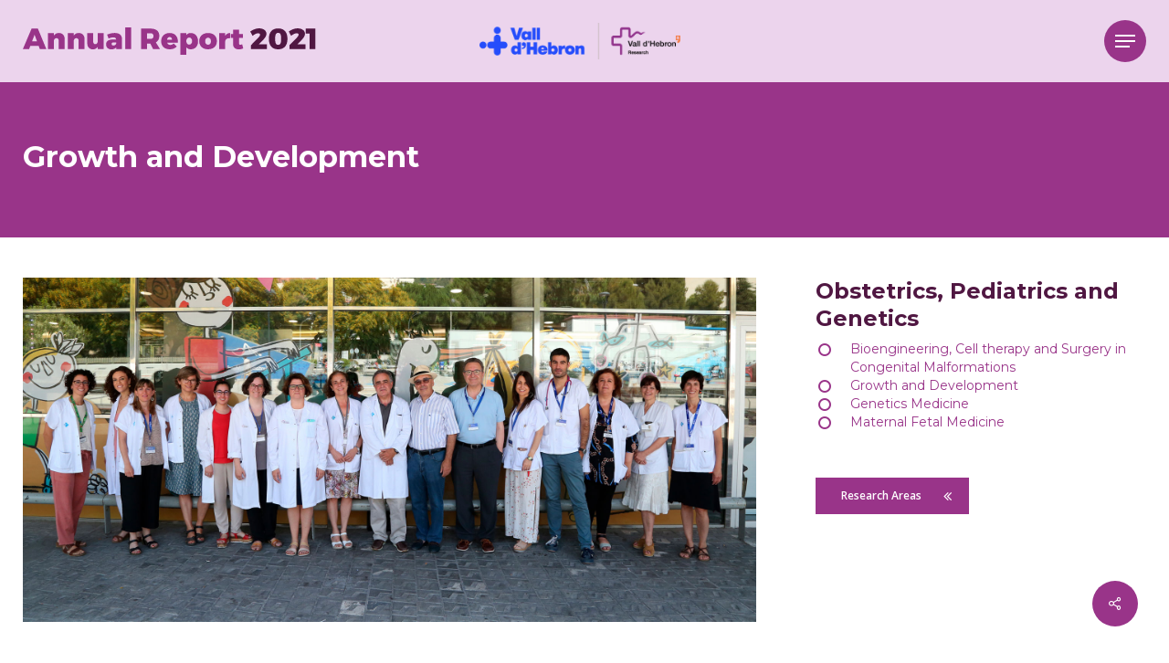

--- FILE ---
content_type: text/html; charset=UTF-8
request_url: https://annualreport2021.vhir.org/groups/growth-and-development/
body_size: 88400
content:
<!doctype html>
<html lang="en-GB" class="no-js">
<head>
	<script>
		  dataLayer = [{'pageCategory': 'memoria-vhir'}];
	</script>
	
	<!-- Google Tag Manager -->
	<script>(function(w,d,s,l,i){w[l]=w[l]||[];w[l].push({'gtm.start':
	new Date().getTime(),event:'gtm.js'});var f=d.getElementsByTagName(s)[0],
	j=d.createElement(s),dl=l!='dataLayer'?'&l='+l:'';j.async=true;j.src=
	'https://www.googletagmanager.com/gtm.js?id='+i+dl;f.parentNode.insertBefore(j,f);
	})(window,document,'script','dataLayer','GTM-M858FVN');</script>
	<!-- End Google Tag Manager -->


	<!-- Global site tag (gtag.js) - Google Analytics -->
	<script async src="https://www.googletagmanager.com/gtag/js?id=UA-89410465-9"></script>
	<script>
	  window.dataLayer = window.dataLayer || [];
	  function gtag(){dataLayer.push(arguments);}
	  gtag('js', new Date());

	  gtag('config', 'UA-89410465-9');
	</script>


	<meta charset="UTF-8">
	<meta name="viewport" content="width=device-width, initial-scale=1, maximum-scale=1, user-scalable=0" /><title>Growth and Development &#8211; VHIR Annual Report 2021</title>
<meta name='robots' content='max-image-preview:large' />
<link rel='dns-prefetch' href='//fonts.googleapis.com' />
<link rel='dns-prefetch' href='//s.w.org' />
<link rel="alternate" type="application/rss+xml" title="VHIR Annual Report 2021 &raquo; Feed" href="https://annualreport2021.vhir.org/feed/" />
<link rel="alternate" type="application/rss+xml" title="VHIR Annual Report 2021 &raquo; Comments Feed" href="https://annualreport2021.vhir.org/comments/feed/" />
<script type="text/javascript">
window._wpemojiSettings = {"baseUrl":"https:\/\/s.w.org\/images\/core\/emoji\/14.0.0\/72x72\/","ext":".png","svgUrl":"https:\/\/s.w.org\/images\/core\/emoji\/14.0.0\/svg\/","svgExt":".svg","source":{"concatemoji":"https:\/\/annualreport2021.vhir.org\/wp-includes\/js\/wp-emoji-release.min.js?ver=6.0"}};
/*! This file is auto-generated */
!function(e,a,t){var n,r,o,i=a.createElement("canvas"),p=i.getContext&&i.getContext("2d");function s(e,t){var a=String.fromCharCode,e=(p.clearRect(0,0,i.width,i.height),p.fillText(a.apply(this,e),0,0),i.toDataURL());return p.clearRect(0,0,i.width,i.height),p.fillText(a.apply(this,t),0,0),e===i.toDataURL()}function c(e){var t=a.createElement("script");t.src=e,t.defer=t.type="text/javascript",a.getElementsByTagName("head")[0].appendChild(t)}for(o=Array("flag","emoji"),t.supports={everything:!0,everythingExceptFlag:!0},r=0;r<o.length;r++)t.supports[o[r]]=function(e){if(!p||!p.fillText)return!1;switch(p.textBaseline="top",p.font="600 32px Arial",e){case"flag":return s([127987,65039,8205,9895,65039],[127987,65039,8203,9895,65039])?!1:!s([55356,56826,55356,56819],[55356,56826,8203,55356,56819])&&!s([55356,57332,56128,56423,56128,56418,56128,56421,56128,56430,56128,56423,56128,56447],[55356,57332,8203,56128,56423,8203,56128,56418,8203,56128,56421,8203,56128,56430,8203,56128,56423,8203,56128,56447]);case"emoji":return!s([129777,127995,8205,129778,127999],[129777,127995,8203,129778,127999])}return!1}(o[r]),t.supports.everything=t.supports.everything&&t.supports[o[r]],"flag"!==o[r]&&(t.supports.everythingExceptFlag=t.supports.everythingExceptFlag&&t.supports[o[r]]);t.supports.everythingExceptFlag=t.supports.everythingExceptFlag&&!t.supports.flag,t.DOMReady=!1,t.readyCallback=function(){t.DOMReady=!0},t.supports.everything||(n=function(){t.readyCallback()},a.addEventListener?(a.addEventListener("DOMContentLoaded",n,!1),e.addEventListener("load",n,!1)):(e.attachEvent("onload",n),a.attachEvent("onreadystatechange",function(){"complete"===a.readyState&&t.readyCallback()})),(e=t.source||{}).concatemoji?c(e.concatemoji):e.wpemoji&&e.twemoji&&(c(e.twemoji),c(e.wpemoji)))}(window,document,window._wpemojiSettings);
</script>
<style type="text/css">
img.wp-smiley,
img.emoji {
	display: inline !important;
	border: none !important;
	box-shadow: none !important;
	height: 1em !important;
	width: 1em !important;
	margin: 0 0.07em !important;
	vertical-align: -0.1em !important;
	background: none !important;
	padding: 0 !important;
}
</style>
	<link rel='stylesheet' id='wp-block-library-css'  href='https://annualreport2021.vhir.org/wp-includes/css/dist/block-library/style.min.css?ver=6.0' type='text/css' media='all' />
<style id='global-styles-inline-css' type='text/css'>
body{--wp--preset--color--black: #000000;--wp--preset--color--cyan-bluish-gray: #abb8c3;--wp--preset--color--white: #ffffff;--wp--preset--color--pale-pink: #f78da7;--wp--preset--color--vivid-red: #cf2e2e;--wp--preset--color--luminous-vivid-orange: #ff6900;--wp--preset--color--luminous-vivid-amber: #fcb900;--wp--preset--color--light-green-cyan: #7bdcb5;--wp--preset--color--vivid-green-cyan: #00d084;--wp--preset--color--pale-cyan-blue: #8ed1fc;--wp--preset--color--vivid-cyan-blue: #0693e3;--wp--preset--color--vivid-purple: #9b51e0;--wp--preset--gradient--vivid-cyan-blue-to-vivid-purple: linear-gradient(135deg,rgba(6,147,227,1) 0%,rgb(155,81,224) 100%);--wp--preset--gradient--light-green-cyan-to-vivid-green-cyan: linear-gradient(135deg,rgb(122,220,180) 0%,rgb(0,208,130) 100%);--wp--preset--gradient--luminous-vivid-amber-to-luminous-vivid-orange: linear-gradient(135deg,rgba(252,185,0,1) 0%,rgba(255,105,0,1) 100%);--wp--preset--gradient--luminous-vivid-orange-to-vivid-red: linear-gradient(135deg,rgba(255,105,0,1) 0%,rgb(207,46,46) 100%);--wp--preset--gradient--very-light-gray-to-cyan-bluish-gray: linear-gradient(135deg,rgb(238,238,238) 0%,rgb(169,184,195) 100%);--wp--preset--gradient--cool-to-warm-spectrum: linear-gradient(135deg,rgb(74,234,220) 0%,rgb(151,120,209) 20%,rgb(207,42,186) 40%,rgb(238,44,130) 60%,rgb(251,105,98) 80%,rgb(254,248,76) 100%);--wp--preset--gradient--blush-light-purple: linear-gradient(135deg,rgb(255,206,236) 0%,rgb(152,150,240) 100%);--wp--preset--gradient--blush-bordeaux: linear-gradient(135deg,rgb(254,205,165) 0%,rgb(254,45,45) 50%,rgb(107,0,62) 100%);--wp--preset--gradient--luminous-dusk: linear-gradient(135deg,rgb(255,203,112) 0%,rgb(199,81,192) 50%,rgb(65,88,208) 100%);--wp--preset--gradient--pale-ocean: linear-gradient(135deg,rgb(255,245,203) 0%,rgb(182,227,212) 50%,rgb(51,167,181) 100%);--wp--preset--gradient--electric-grass: linear-gradient(135deg,rgb(202,248,128) 0%,rgb(113,206,126) 100%);--wp--preset--gradient--midnight: linear-gradient(135deg,rgb(2,3,129) 0%,rgb(40,116,252) 100%);--wp--preset--duotone--dark-grayscale: url('#wp-duotone-dark-grayscale');--wp--preset--duotone--grayscale: url('#wp-duotone-grayscale');--wp--preset--duotone--purple-yellow: url('#wp-duotone-purple-yellow');--wp--preset--duotone--blue-red: url('#wp-duotone-blue-red');--wp--preset--duotone--midnight: url('#wp-duotone-midnight');--wp--preset--duotone--magenta-yellow: url('#wp-duotone-magenta-yellow');--wp--preset--duotone--purple-green: url('#wp-duotone-purple-green');--wp--preset--duotone--blue-orange: url('#wp-duotone-blue-orange');--wp--preset--font-size--small: 13px;--wp--preset--font-size--medium: 20px;--wp--preset--font-size--large: 36px;--wp--preset--font-size--x-large: 42px;}.has-black-color{color: var(--wp--preset--color--black) !important;}.has-cyan-bluish-gray-color{color: var(--wp--preset--color--cyan-bluish-gray) !important;}.has-white-color{color: var(--wp--preset--color--white) !important;}.has-pale-pink-color{color: var(--wp--preset--color--pale-pink) !important;}.has-vivid-red-color{color: var(--wp--preset--color--vivid-red) !important;}.has-luminous-vivid-orange-color{color: var(--wp--preset--color--luminous-vivid-orange) !important;}.has-luminous-vivid-amber-color{color: var(--wp--preset--color--luminous-vivid-amber) !important;}.has-light-green-cyan-color{color: var(--wp--preset--color--light-green-cyan) !important;}.has-vivid-green-cyan-color{color: var(--wp--preset--color--vivid-green-cyan) !important;}.has-pale-cyan-blue-color{color: var(--wp--preset--color--pale-cyan-blue) !important;}.has-vivid-cyan-blue-color{color: var(--wp--preset--color--vivid-cyan-blue) !important;}.has-vivid-purple-color{color: var(--wp--preset--color--vivid-purple) !important;}.has-black-background-color{background-color: var(--wp--preset--color--black) !important;}.has-cyan-bluish-gray-background-color{background-color: var(--wp--preset--color--cyan-bluish-gray) !important;}.has-white-background-color{background-color: var(--wp--preset--color--white) !important;}.has-pale-pink-background-color{background-color: var(--wp--preset--color--pale-pink) !important;}.has-vivid-red-background-color{background-color: var(--wp--preset--color--vivid-red) !important;}.has-luminous-vivid-orange-background-color{background-color: var(--wp--preset--color--luminous-vivid-orange) !important;}.has-luminous-vivid-amber-background-color{background-color: var(--wp--preset--color--luminous-vivid-amber) !important;}.has-light-green-cyan-background-color{background-color: var(--wp--preset--color--light-green-cyan) !important;}.has-vivid-green-cyan-background-color{background-color: var(--wp--preset--color--vivid-green-cyan) !important;}.has-pale-cyan-blue-background-color{background-color: var(--wp--preset--color--pale-cyan-blue) !important;}.has-vivid-cyan-blue-background-color{background-color: var(--wp--preset--color--vivid-cyan-blue) !important;}.has-vivid-purple-background-color{background-color: var(--wp--preset--color--vivid-purple) !important;}.has-black-border-color{border-color: var(--wp--preset--color--black) !important;}.has-cyan-bluish-gray-border-color{border-color: var(--wp--preset--color--cyan-bluish-gray) !important;}.has-white-border-color{border-color: var(--wp--preset--color--white) !important;}.has-pale-pink-border-color{border-color: var(--wp--preset--color--pale-pink) !important;}.has-vivid-red-border-color{border-color: var(--wp--preset--color--vivid-red) !important;}.has-luminous-vivid-orange-border-color{border-color: var(--wp--preset--color--luminous-vivid-orange) !important;}.has-luminous-vivid-amber-border-color{border-color: var(--wp--preset--color--luminous-vivid-amber) !important;}.has-light-green-cyan-border-color{border-color: var(--wp--preset--color--light-green-cyan) !important;}.has-vivid-green-cyan-border-color{border-color: var(--wp--preset--color--vivid-green-cyan) !important;}.has-pale-cyan-blue-border-color{border-color: var(--wp--preset--color--pale-cyan-blue) !important;}.has-vivid-cyan-blue-border-color{border-color: var(--wp--preset--color--vivid-cyan-blue) !important;}.has-vivid-purple-border-color{border-color: var(--wp--preset--color--vivid-purple) !important;}.has-vivid-cyan-blue-to-vivid-purple-gradient-background{background: var(--wp--preset--gradient--vivid-cyan-blue-to-vivid-purple) !important;}.has-light-green-cyan-to-vivid-green-cyan-gradient-background{background: var(--wp--preset--gradient--light-green-cyan-to-vivid-green-cyan) !important;}.has-luminous-vivid-amber-to-luminous-vivid-orange-gradient-background{background: var(--wp--preset--gradient--luminous-vivid-amber-to-luminous-vivid-orange) !important;}.has-luminous-vivid-orange-to-vivid-red-gradient-background{background: var(--wp--preset--gradient--luminous-vivid-orange-to-vivid-red) !important;}.has-very-light-gray-to-cyan-bluish-gray-gradient-background{background: var(--wp--preset--gradient--very-light-gray-to-cyan-bluish-gray) !important;}.has-cool-to-warm-spectrum-gradient-background{background: var(--wp--preset--gradient--cool-to-warm-spectrum) !important;}.has-blush-light-purple-gradient-background{background: var(--wp--preset--gradient--blush-light-purple) !important;}.has-blush-bordeaux-gradient-background{background: var(--wp--preset--gradient--blush-bordeaux) !important;}.has-luminous-dusk-gradient-background{background: var(--wp--preset--gradient--luminous-dusk) !important;}.has-pale-ocean-gradient-background{background: var(--wp--preset--gradient--pale-ocean) !important;}.has-electric-grass-gradient-background{background: var(--wp--preset--gradient--electric-grass) !important;}.has-midnight-gradient-background{background: var(--wp--preset--gradient--midnight) !important;}.has-small-font-size{font-size: var(--wp--preset--font-size--small) !important;}.has-medium-font-size{font-size: var(--wp--preset--font-size--medium) !important;}.has-large-font-size{font-size: var(--wp--preset--font-size--large) !important;}.has-x-large-font-size{font-size: var(--wp--preset--font-size--x-large) !important;}
</style>
<link rel='stylesheet' id='crellyslider.min-css'  href='https://annualreport2021.vhir.org/wp-content/plugins/crelly-slider/css/crellyslider.min.css?ver=1.4.5' type='text/css' media='all' />
<link rel='stylesheet' id='salient-social-css'  href='https://annualreport2021.vhir.org/wp-content/plugins/salient-social/css/style.css?ver=1.2.2' type='text/css' media='all' />
<style id='salient-social-inline-css' type='text/css'>

  .sharing-default-minimal .nectar-love.loved,
  body .nectar-social[data-color-override="override"].fixed > a:before, 
  body .nectar-social[data-color-override="override"].fixed .nectar-social-inner a,
  .sharing-default-minimal .nectar-social[data-color-override="override"] .nectar-social-inner a:hover,
  .nectar-social.vertical[data-color-override="override"] .nectar-social-inner a:hover {
    background-color: #993489;
  }
  .nectar-social.hover .nectar-love.loved,
  .nectar-social.hover > .nectar-love-button a:hover,
  .nectar-social[data-color-override="override"].hover > div a:hover,
  #single-below-header .nectar-social[data-color-override="override"].hover > div a:hover,
  .nectar-social[data-color-override="override"].hover .share-btn:hover,
  .sharing-default-minimal .nectar-social[data-color-override="override"] .nectar-social-inner a {
    border-color: #993489;
  }
  #single-below-header .nectar-social.hover .nectar-love.loved i,
  #single-below-header .nectar-social.hover[data-color-override="override"] a:hover,
  #single-below-header .nectar-social.hover[data-color-override="override"] a:hover i,
  #single-below-header .nectar-social.hover .nectar-love-button a:hover i,
  .nectar-love:hover i,
  .hover .nectar-love:hover .total_loves,
  .nectar-love.loved i,
  .nectar-social.hover .nectar-love.loved .total_loves,
  .nectar-social.hover .share-btn:hover, 
  .nectar-social[data-color-override="override"].hover .nectar-social-inner a:hover,
  .nectar-social[data-color-override="override"].hover > div:hover span,
  .sharing-default-minimal .nectar-social[data-color-override="override"] .nectar-social-inner a:not(:hover) i,
  .sharing-default-minimal .nectar-social[data-color-override="override"] .nectar-social-inner a:not(:hover) {
    color: #993489;
  }
</style>
<link rel='stylesheet' id='font-awesome-css'  href='https://annualreport2021.vhir.org/wp-content/themes/salient/css/font-awesome-legacy.min.css?ver=4.7.1' type='text/css' media='all' />
<link rel='stylesheet' id='salient-grid-system-css'  href='https://annualreport2021.vhir.org/wp-content/themes/salient/css/build/grid-system.css?ver=14.0.5' type='text/css' media='all' />
<link rel='stylesheet' id='main-styles-css'  href='https://annualreport2021.vhir.org/wp-content/themes/salient/css/build/style.css?ver=14.0.5' type='text/css' media='all' />
<link rel='stylesheet' id='nectar-header-layout-centered-menu-css'  href='https://annualreport2021.vhir.org/wp-content/themes/salient/css/build/header/header-layout-centered-menu.css?ver=14.0.5' type='text/css' media='all' />
<link rel='stylesheet' id='nectar-single-styles-css'  href='https://annualreport2021.vhir.org/wp-content/themes/salient/css/build/single.css?ver=14.0.5' type='text/css' media='all' />
<link rel='stylesheet' id='nectar-element-button-legacy-css'  href='https://annualreport2021.vhir.org/wp-content/themes/salient/css/build/elements/element-button-legacy.css?ver=14.0.5' type='text/css' media='all' />
<link rel='stylesheet' id='nectar-basic-events-calendar-css'  href='https://annualreport2021.vhir.org/wp-content/themes/salient/css/build/third-party/events-calendar.css?ver=14.0.5' type='text/css' media='all' />
<link rel='stylesheet' id='nectar_default_font_open_sans-css'  href='https://fonts.googleapis.com/css?family=Open+Sans%3A300%2C400%2C600%2C700&#038;subset=latin%2Clatin-ext' type='text/css' media='all' />
<link rel='stylesheet' id='responsive-css'  href='https://annualreport2021.vhir.org/wp-content/themes/salient/css/build/responsive.css?ver=14.0.5' type='text/css' media='all' />
<link rel='stylesheet' id='skin-material-css'  href='https://annualreport2021.vhir.org/wp-content/themes/salient/css/build/skin-material.css?ver=14.0.5' type='text/css' media='all' />
<link rel='stylesheet' id='salient-wp-menu-dynamic-css'  href='https://annualreport2021.vhir.org/wp-content/uploads/salient/menu-dynamic.css?ver=20311' type='text/css' media='all' />
<link rel='stylesheet' id='dynamic-css-css'  href='https://annualreport2021.vhir.org/wp-content/themes/salient/css/salient-dynamic-styles.css?ver=24059' type='text/css' media='all' />
<style id='dynamic-css-inline-css' type='text/css'>
#header-space{background-color:#ffffff}@media only screen and (min-width:1000px){body #ajax-content-wrap.no-scroll{min-height:calc(100vh - 90px);height:calc(100vh - 90px)!important;}}@media only screen and (min-width:1000px){#page-header-wrap.fullscreen-header,#page-header-wrap.fullscreen-header #page-header-bg,html:not(.nectar-box-roll-loaded) .nectar-box-roll > #page-header-bg.fullscreen-header,.nectar_fullscreen_zoom_recent_projects,#nectar_fullscreen_rows:not(.afterLoaded) > div{height:calc(100vh - 89px);}.wpb_row.vc_row-o-full-height.top-level,.wpb_row.vc_row-o-full-height.top-level > .col.span_12{min-height:calc(100vh - 89px);}html:not(.nectar-box-roll-loaded) .nectar-box-roll > #page-header-bg.fullscreen-header{top:90px;}.nectar-slider-wrap[data-fullscreen="true"]:not(.loaded),.nectar-slider-wrap[data-fullscreen="true"]:not(.loaded) .swiper-container{height:calc(100vh - 88px)!important;}.admin-bar .nectar-slider-wrap[data-fullscreen="true"]:not(.loaded),.admin-bar .nectar-slider-wrap[data-fullscreen="true"]:not(.loaded) .swiper-container{height:calc(100vh - 88px - 32px)!important;}}@media only screen and (max-width:999px){.using-mobile-browser #nectar_fullscreen_rows:not(.afterLoaded):not([data-mobile-disable="on"]) > div{height:calc(100vh - 98px);}.using-mobile-browser .wpb_row.vc_row-o-full-height.top-level,.using-mobile-browser .wpb_row.vc_row-o-full-height.top-level > .col.span_12,[data-permanent-transparent="1"].using-mobile-browser .wpb_row.vc_row-o-full-height.top-level,[data-permanent-transparent="1"].using-mobile-browser .wpb_row.vc_row-o-full-height.top-level > .col.span_12{min-height:calc(100vh - 98px);}html:not(.nectar-box-roll-loaded) .nectar-box-roll > #page-header-bg.fullscreen-header,.nectar_fullscreen_zoom_recent_projects,.nectar-slider-wrap[data-fullscreen="true"]:not(.loaded),.nectar-slider-wrap[data-fullscreen="true"]:not(.loaded) .swiper-container,#nectar_fullscreen_rows:not(.afterLoaded):not([data-mobile-disable="on"]) > div{height:calc(100vh - 45px);}.wpb_row.vc_row-o-full-height.top-level,.wpb_row.vc_row-o-full-height.top-level > .col.span_12{min-height:calc(100vh - 45px);}body[data-transparent-header="false"] #ajax-content-wrap.no-scroll{min-height:calc(100vh - 45px);height:calc(100vh - 45px);}}.nectar-button.medium{border-radius:3px 3px 3px 3px;padding:10px 15px;font-size:12px;color:#FFF;box-shadow:0 -2px rgba(0,0,0,0.1) inset;}.nectar-button.medium.see-through,.nectar-button.medium.see-through-2,.nectar-button.medium.see-through-3{padding-top:9px;padding-bottom:9px}.nectar-button.medium i.icon-button-arrow{font-size:16px}body[data-button-style^="rounded"] .nectar-button.medium:not(.see-through):not(.see-through-2):not(.see-through-3).has-icon,body[data-button-style^="rounded"] .nectar-button.medium:not(.see-through):not(.see-through-2):not(.see-through-3).tilt.has-icon{padding-left:42px;padding-right:42px}body[data-button-style^="rounded"] .nectar-button.medium:not(.see-through):not(.see-through-2):not(.see-through-3){padding:12px 18px;}.nectar-button.medium.has-icon,.nectar-button.medium.tilt.has-icon{padding-left:42px;padding-right:42px}.screen-reader-text,.nectar-skip-to-content:not(:focus){border:0;clip:rect(1px,1px,1px,1px);clip-path:inset(50%);height:1px;margin:-1px;overflow:hidden;padding:0;position:absolute!important;width:1px;word-wrap:normal!important;}
/* Responsive */

@media only screen and (min-width: 1000px){
.container {
    padding: 0 25px;
}
}

@media only screen and (min-width: 690px) and (max-width: 999px){
.container {
    max-width: 718px;
}
}

/* Home slider */

.swiper-container[data-bullet_style="scale"] .slider-pagination .swiper-pagination-switch {
    height: 40px;
}

.swiper-container[data-bullet_style="scale"] .slider-pagination .swiper-pagination-switch i {
    background-color: #ec297b;
    height: 16px;
    width: 16px;
}

.swiper-container[data-bullet_style="scale"] .slider-pagination.dark-cs .swiper-pagination-switch.swiper-active-switch i, .swiper-container[data-bullet_style="scale"] .slider-pagination.dark-cs .swiper-pagination-switch:hover i {
    background-color: #ec297b;
}

.swiper-container[data-bullet_style="scale"] .slider-pagination.dark-cs .swiper-pagination-switch i {
    background-color: #ec297b;
}

.slider-pagination-wrap {
    bottom: 85px !important;
}

.swiper-slide[data-color-scheme="dark"] .content h2 {
    color: #501742!important;
}
/*
.row .col img:not([srcset]) {
    width: 50%;
}
*/
.slider-down-arrow no-border {
    background-color: #000!important;
}

.slider-pagination {
    text-align: right;
}

.team-member[data-style=bio_fullscreen] .team-meta h3 {
    font-size: 18px!important;
    line-height: 20px!important;
}

.nectar-scroll-icon-path {
    fill: #ec297b!important;
}

.slider-down-arrow.no-border:before {
    background-color: #501742!important;
}

.mousescrolldown {
    padding: 10px!important;
    background-color: #EC297B;
    border-radius: 50px;
}

.mousescrolldown {
    position: absolute;
    bottom: 1px;
}

.nectar-milestone .number {
    font-family: 'Montserrat' !important;
    font-weight: 700;
}

.nectar-scrolling-tabs {
    background: transparent!important;
}

.nectar_video_lightbox.play_button_with_text>span {
    background-color: #993489;
    padding: 12px;
}

/* Best Scientific Images */

.fancybox-caption__body h4 {
    color: #fff;
}

.fancybox-caption__body h5 {
    color: #fff;
}


/* Stories Posts */

.nectar_single_testimonial span {
    font-weight: 700!important;
}

.nectar_single_testimonial p {
    color: #993489!important;
}

.nectar_single_testimonial[data-style="bold"] p {
    font-size: 30px!important;
    line-height: 36px!important;
}

.nectar-post-grid .meta-date {
    display: none;
}

.meta-category a {
    display: none!important;
}

body[data-ext-responsive=true].single-post .heading-title[data-header-style=default_minimal] .entry-title {
    margin: 0 !important;
}

body.single-post .heading-title[data-header-style="default_minimal"] .entry-title {
    text-align: left;
}

.single .heading-title[data-header-style=default_minimal] {
    padding: 0 !important;
}

@media only screen and (min-width: 1000px) {
#sidebar .widget {
    padding-left: 30px;
    border-left: solid 1px #993489;
}
}

.single-post .bottom-meta,.single-post .comments-section {
    display: none !important;
}

.single-post .row ,.single-post #post-area > article .content-inner {
    padding-bottom: 0px !important;
}

#author-bio {
    display: none !important;
}

#sidebar h4 {
    color: #000;
    font-family: 'Montserrat';
    font-weight: 700;
    font-size: 22px;
    margin-bottom: 15px;
}

body .widget .nectar_widget[class*=nectar_blog_posts_]>li .post-title {
    font-size: 14px;
    line-height: 18px;
}

#sidebar .widget .nectar_widget[class*=nectar_blog_posts_]>li .post-date {
    display: none;
}

#sidebar .widget .nectar_widget[class*=nectar_blog_posts_][data-style=featured-image-left]>li, 
.widget .nectar_widget[class*=nectar_blog_posts_][data-style=featured-image-left]>li {
    margin-bottom: 10px;
}

body[data-button-style*="slightly_rounded"] #page-header-bg[data-post-hs="default_minimal"] .inner-wrap > a {
    display: none;
}

#page-header-bg[data-post-hs="default_minimal"] h1 {
    text-align: left;
}

body[data-ext-responsive=true].single-post #page-header-bg[data-post-hs=default_minimal] h1 {
    margin: 0 !important;
}

body[data-header-resize="1"] .container-wrap {
    background-image: url("http://annualreport2021.vhir.org/wp-content/uploads/2022/05/backgrounds-02-01.jpg");
    background-repeat: repeat-y;
    background-position: top center;
}

#page-header-bg[data-post-hs="default_minimal"] .inner-wrap > a:not(:hover) {
    display: none;
}


/* Highlights */

.nectar_team_member_overlay .team_member_image{
    transition: none !important;
}

.nectar_team_member_overlay .team_member_image {
    -webkit-transform: scale(1) !important;
    transform: scale(1) !important;
}

body .team-member[data-style=bio_fullscreen] .team-meta .arrow-end {
    display: none;
}

body .team-member[data-style=bio_fullscreen] .team-meta .arrow-line {
    display: none;
}

.nectar_team_member_overlay.open:not(.animating) .team_member_image {
    -webkit-transform: none!important;
    transform: none!important;
}

/* Vertical Tabs */

.verticalareas {
    margin-bottom: 60px!important;
}

.alignnumbers {
    -webkit-font-feature-settings: "lnum";
    -moz-font-feature-settings: "lnum";
    -font-feature-settings: "lnum"; 
}

/* Tables */

body:not(.woocommerce-cart) .main-content table tr:nth-child(2n+1) {
    background-color: rgb(236, 212, 237, 0.5);
}

body:not(.woocommerce-cart) .main-content table tr:first-child {
    background-color: #c582c0;
    color: #fff;
}

table tr {
    border: 0!important;
}

table td {
    border: 0!important;
}

table td:first-child {
    width: 60%!important;
}

table .tablepubgroups td:first-child {
    width: 90%!important;
}

table .tablepubgroups td:nth-child(1) {
    width: 10%!important;
}

table .tablepubgroups td:nth-child(2) {
    width: 10%!important;
}

table .tablepubgroups td:nth-child(3) {
    width: 10%!important;
}

table .tablepubgroups td:nth-child(4) {
    width: 10%!important;
}

/* Sidebar Facts & Figures */

.ctafacts a:hover {
    color: #6b6b6b!important;
}

/* Toggles */

.toggle h3 a {
    background-color: rgb(236, 212, 237, 0.7);
}

.toggle h3 a:hover {
    background-color: rgb(236, 212, 237, 0.9);
}
</style>
<link rel='stylesheet' id='salient-child-style-css'  href='https://annualreport2021.vhir.org/wp-content/themes/salient-child/style.css?ver=14.0.5' type='text/css' media='all' />
<link rel='stylesheet' id='custom-styles-css'  href='https://annualreport2021.vhir.org/wp-content/themes/salient-child/css/custom-styles.css?ver=1763750886' type='text/css' media='all' />
<link rel='stylesheet' id='nectar-element-tabbed-section-css'  href='https://annualreport2021.vhir.org/wp-content/themes/salient/css/build/elements/element-tabbed-section.css?ver=14.0.5' type='text/css' media='all' />
<link rel='stylesheet' id='nectar-element-fancy-unordered-list-css'  href='https://annualreport2021.vhir.org/wp-content/themes/salient/css/build/elements/element-fancy-unordered-list.css?ver=14.0.5' type='text/css' media='all' />
<link rel='stylesheet' id='redux-google-fonts-salient_redux-css'  href='https://fonts.googleapis.com/css?family=Montserrat%3A700%2C400%2C800%2C500&#038;ver=1655204708' type='text/css' media='all' />
<link rel='stylesheet' id='wppb_stylesheet-css'  href='https://annualreport2021.vhir.org/wp-content/plugins/profile-builder/assets/css/style-front-end.css?ver=3.7.6' type='text/css' media='all' />
<script type='text/javascript' src='https://annualreport2021.vhir.org/wp-includes/js/jquery/jquery.min.js?ver=3.6.0' id='jquery-core-js'></script>
<script type='text/javascript' src='https://annualreport2021.vhir.org/wp-includes/js/jquery/jquery-migrate.min.js?ver=3.3.2' id='jquery-migrate-js'></script>
<script type='text/javascript' src='https://annualreport2021.vhir.org/wp-includes/js/jquery/ui/core.min.js?ver=1.13.1' id='jquery-ui-core-js'></script>
<script type='text/javascript' src='https://annualreport2021.vhir.org/wp-content/plugins/crelly-slider/js/jquery.crellyslider.min.js?ver=1.4.5' id='jquery.crellyslider.min-js'></script>
<link rel="https://api.w.org/" href="https://annualreport2021.vhir.org/wp-json/" /><link rel="alternate" type="application/json" href="https://annualreport2021.vhir.org/wp-json/wp/v2/groups/173" /><link rel="EditURI" type="application/rsd+xml" title="RSD" href="https://annualreport2021.vhir.org/xmlrpc.php?rsd" />
<link rel="wlwmanifest" type="application/wlwmanifest+xml" href="https://annualreport2021.vhir.org/wp-includes/wlwmanifest.xml" /> 
<meta name="generator" content="WordPress 6.0" />
<link rel="canonical" href="https://annualreport2021.vhir.org/groups/growth-and-development/" />
<link rel='shortlink' href='https://annualreport2021.vhir.org/?p=173' />
<link rel="alternate" type="application/json+oembed" href="https://annualreport2021.vhir.org/wp-json/oembed/1.0/embed?url=https%3A%2F%2Fannualreport2021.vhir.org%2Fgroups%2Fgrowth-and-development%2F" />
<link rel="alternate" type="text/xml+oembed" href="https://annualreport2021.vhir.org/wp-json/oembed/1.0/embed?url=https%3A%2F%2Fannualreport2021.vhir.org%2Fgroups%2Fgrowth-and-development%2F&#038;format=xml" />
<script type="text/javascript"> var root = document.getElementsByTagName( "html" )[0]; root.setAttribute( "class", "js" ); </script><meta name="generator" content="Powered by WPBakery Page Builder - drag and drop page builder for WordPress."/>
<noscript><style> .wpb_animate_when_almost_visible { opacity: 1; }</style></noscript><link href="http://annualreport2021.vhir.org/favicon.ico" rel="shortcut icon">
</head><body class="groups-template-default single single-groups postid-173 material wpb-js-composer js-comp-ver-6.7.1 vc_responsive" data-footer-reveal="false" data-footer-reveal-shadow="none" data-header-format="centered-menu" data-body-border="off" data-boxed-style="" data-header-breakpoint="1000" data-dropdown-style="minimal" data-cae="easeOutCubic" data-cad="750" data-megamenu-width="contained" data-aie="none" data-ls="fancybox" data-apte="standard" data-hhun="0" data-fancy-form-rcs="default" data-form-style="default" data-form-submit="regular" data-is="minimal" data-button-style="default" data-user-account-button="false" data-flex-cols="true" data-col-gap="default" data-header-inherit-rc="false" data-header-search="false" data-animated-anchors="true" data-ajax-transitions="false" data-full-width-header="false" data-slide-out-widget-area="true" data-slide-out-widget-area-style="fullscreen" data-user-set-ocm="1" data-loading-animation="none" data-bg-header="false" data-responsive="1" data-ext-responsive="true" data-ext-padding="90" data-header-resize="0" data-header-color="custom" data-cart="false" data-remove-m-parallax="" data-remove-m-video-bgs="" data-m-animate="0" data-force-header-trans-color="light" data-smooth-scrolling="0" data-permanent-transparent="false" >
	
	<!-- Google Tag Manager (noscript) -->
	<noscript><iframe src="https://www.googletagmanager.com/ns.html?id=GTM-M858FVN"
	height="0" width="0" style="display:none;visibility:hidden"></iframe></noscript>
	<!-- End Google Tag Manager (noscript) -->


	<script type="text/javascript">
	 (function(window, document) {

		 if(navigator.userAgent.match(/(Android|iPod|iPhone|iPad|BlackBerry|IEMobile|Opera Mini)/)) {
			 document.body.className += " using-mobile-browser mobile ";
		 }

		 if( !("ontouchstart" in window) ) {

			 var body = document.querySelector("body");
			 var winW = window.innerWidth;
			 var bodyW = body.clientWidth;

			 if (winW > bodyW + 4) {
				 body.setAttribute("style", "--scroll-bar-w: " + (winW - bodyW - 4) + "px");
			 } else {
				 body.setAttribute("style", "--scroll-bar-w: 0px");
			 }
		 }

	 })(window, document);
   </script><svg xmlns="http://www.w3.org/2000/svg" viewBox="0 0 0 0" width="0" height="0" focusable="false" role="none" style="visibility: hidden; position: absolute; left: -9999px; overflow: hidden;" ><defs><filter id="wp-duotone-dark-grayscale"><feColorMatrix color-interpolation-filters="sRGB" type="matrix" values=" .299 .587 .114 0 0 .299 .587 .114 0 0 .299 .587 .114 0 0 .299 .587 .114 0 0 " /><feComponentTransfer color-interpolation-filters="sRGB" ><feFuncR type="table" tableValues="0 0.49803921568627" /><feFuncG type="table" tableValues="0 0.49803921568627" /><feFuncB type="table" tableValues="0 0.49803921568627" /><feFuncA type="table" tableValues="1 1" /></feComponentTransfer><feComposite in2="SourceGraphic" operator="in" /></filter></defs></svg><svg xmlns="http://www.w3.org/2000/svg" viewBox="0 0 0 0" width="0" height="0" focusable="false" role="none" style="visibility: hidden; position: absolute; left: -9999px; overflow: hidden;" ><defs><filter id="wp-duotone-grayscale"><feColorMatrix color-interpolation-filters="sRGB" type="matrix" values=" .299 .587 .114 0 0 .299 .587 .114 0 0 .299 .587 .114 0 0 .299 .587 .114 0 0 " /><feComponentTransfer color-interpolation-filters="sRGB" ><feFuncR type="table" tableValues="0 1" /><feFuncG type="table" tableValues="0 1" /><feFuncB type="table" tableValues="0 1" /><feFuncA type="table" tableValues="1 1" /></feComponentTransfer><feComposite in2="SourceGraphic" operator="in" /></filter></defs></svg><svg xmlns="http://www.w3.org/2000/svg" viewBox="0 0 0 0" width="0" height="0" focusable="false" role="none" style="visibility: hidden; position: absolute; left: -9999px; overflow: hidden;" ><defs><filter id="wp-duotone-purple-yellow"><feColorMatrix color-interpolation-filters="sRGB" type="matrix" values=" .299 .587 .114 0 0 .299 .587 .114 0 0 .299 .587 .114 0 0 .299 .587 .114 0 0 " /><feComponentTransfer color-interpolation-filters="sRGB" ><feFuncR type="table" tableValues="0.54901960784314 0.98823529411765" /><feFuncG type="table" tableValues="0 1" /><feFuncB type="table" tableValues="0.71764705882353 0.25490196078431" /><feFuncA type="table" tableValues="1 1" /></feComponentTransfer><feComposite in2="SourceGraphic" operator="in" /></filter></defs></svg><svg xmlns="http://www.w3.org/2000/svg" viewBox="0 0 0 0" width="0" height="0" focusable="false" role="none" style="visibility: hidden; position: absolute; left: -9999px; overflow: hidden;" ><defs><filter id="wp-duotone-blue-red"><feColorMatrix color-interpolation-filters="sRGB" type="matrix" values=" .299 .587 .114 0 0 .299 .587 .114 0 0 .299 .587 .114 0 0 .299 .587 .114 0 0 " /><feComponentTransfer color-interpolation-filters="sRGB" ><feFuncR type="table" tableValues="0 1" /><feFuncG type="table" tableValues="0 0.27843137254902" /><feFuncB type="table" tableValues="0.5921568627451 0.27843137254902" /><feFuncA type="table" tableValues="1 1" /></feComponentTransfer><feComposite in2="SourceGraphic" operator="in" /></filter></defs></svg><svg xmlns="http://www.w3.org/2000/svg" viewBox="0 0 0 0" width="0" height="0" focusable="false" role="none" style="visibility: hidden; position: absolute; left: -9999px; overflow: hidden;" ><defs><filter id="wp-duotone-midnight"><feColorMatrix color-interpolation-filters="sRGB" type="matrix" values=" .299 .587 .114 0 0 .299 .587 .114 0 0 .299 .587 .114 0 0 .299 .587 .114 0 0 " /><feComponentTransfer color-interpolation-filters="sRGB" ><feFuncR type="table" tableValues="0 0" /><feFuncG type="table" tableValues="0 0.64705882352941" /><feFuncB type="table" tableValues="0 1" /><feFuncA type="table" tableValues="1 1" /></feComponentTransfer><feComposite in2="SourceGraphic" operator="in" /></filter></defs></svg><svg xmlns="http://www.w3.org/2000/svg" viewBox="0 0 0 0" width="0" height="0" focusable="false" role="none" style="visibility: hidden; position: absolute; left: -9999px; overflow: hidden;" ><defs><filter id="wp-duotone-magenta-yellow"><feColorMatrix color-interpolation-filters="sRGB" type="matrix" values=" .299 .587 .114 0 0 .299 .587 .114 0 0 .299 .587 .114 0 0 .299 .587 .114 0 0 " /><feComponentTransfer color-interpolation-filters="sRGB" ><feFuncR type="table" tableValues="0.78039215686275 1" /><feFuncG type="table" tableValues="0 0.94901960784314" /><feFuncB type="table" tableValues="0.35294117647059 0.47058823529412" /><feFuncA type="table" tableValues="1 1" /></feComponentTransfer><feComposite in2="SourceGraphic" operator="in" /></filter></defs></svg><svg xmlns="http://www.w3.org/2000/svg" viewBox="0 0 0 0" width="0" height="0" focusable="false" role="none" style="visibility: hidden; position: absolute; left: -9999px; overflow: hidden;" ><defs><filter id="wp-duotone-purple-green"><feColorMatrix color-interpolation-filters="sRGB" type="matrix" values=" .299 .587 .114 0 0 .299 .587 .114 0 0 .299 .587 .114 0 0 .299 .587 .114 0 0 " /><feComponentTransfer color-interpolation-filters="sRGB" ><feFuncR type="table" tableValues="0.65098039215686 0.40392156862745" /><feFuncG type="table" tableValues="0 1" /><feFuncB type="table" tableValues="0.44705882352941 0.4" /><feFuncA type="table" tableValues="1 1" /></feComponentTransfer><feComposite in2="SourceGraphic" operator="in" /></filter></defs></svg><svg xmlns="http://www.w3.org/2000/svg" viewBox="0 0 0 0" width="0" height="0" focusable="false" role="none" style="visibility: hidden; position: absolute; left: -9999px; overflow: hidden;" ><defs><filter id="wp-duotone-blue-orange"><feColorMatrix color-interpolation-filters="sRGB" type="matrix" values=" .299 .587 .114 0 0 .299 .587 .114 0 0 .299 .587 .114 0 0 .299 .587 .114 0 0 " /><feComponentTransfer color-interpolation-filters="sRGB" ><feFuncR type="table" tableValues="0.098039215686275 1" /><feFuncG type="table" tableValues="0 0.66274509803922" /><feFuncB type="table" tableValues="0.84705882352941 0.41960784313725" /><feFuncA type="table" tableValues="1 1" /></feComponentTransfer><feComposite in2="SourceGraphic" operator="in" /></filter></defs></svg><script>

jQuery( document ).ready(function() {

jQuery(".lightbox .button:first-child a").attr("rel","prettyphoto");
 
});

</script><a href="#ajax-content-wrap" class="nectar-skip-to-content">Skip to main content</a><div class="ocm-effect-wrap"><div class="ocm-effect-wrap-inner">	
	<div id="header-space"  data-header-mobile-fixed='1'></div> 
	
		<div id="header-outer" data-has-menu="true" data-has-buttons="yes" data-header-button_style="default" data-using-pr-menu="false" data-mobile-fixed="1" data-ptnm="1" data-lhe="animated_underline" data-user-set-bg="#ecd4ed" data-format="centered-menu" data-permanent-transparent="false" data-megamenu-rt="0" data-remove-fixed="0" data-header-resize="0" data-cart="false" data-transparency-option="" data-box-shadow="large" data-shrink-num="6" data-using-secondary="0" data-using-logo="1" data-logo-height="30" data-m-logo-height="22" data-padding="30" data-full-width="false" data-condense="false" >
		
<div id="search-outer" class="nectar">
	<div id="search">
		<div class="container">
			 <div id="search-box">
				 <div class="inner-wrap">
					 <div class="col span_12">
						  <form role="search" action="https://annualreport2021.vhir.org/" method="GET">
														 <input type="text" name="s"  value="" aria-label="Search" placeholder="Search" />
							 
						<span>Hit enter to search or ESC to close</span>
												</form>
					</div><!--/span_12-->
				</div><!--/inner-wrap-->
			 </div><!--/search-box-->
			 <div id="close"><a href="#"><span class="screen-reader-text">Close Search</span>
				<span class="close-wrap"> <span class="close-line close-line1"></span> <span class="close-line close-line2"></span> </span>				 </a></div>
		 </div><!--/container-->
	</div><!--/search-->
</div><!--/search-outer-->

<header id="top">
	<div class="container">
		<div class="row">
			<div class="col span_3">
								<a id="logo" href="https://annualreport2021.vhir.org" data-supplied-ml-starting-dark="false" data-supplied-ml-starting="false" data-supplied-ml="false" >
					<img class="stnd skip-lazy dark-version" width="300" height="28" alt="VHIR Annual Report 2021" src="https://annualreport2021.vhir.org/wp-content/uploads/2022/05/logo-report-2021.svg"  />				</a>
							</div><!--/span_3-->

			<div class="col span_9 col_last">
									<div class="nectar-mobile-only mobile-header"><div class="inner"></div></div>
													<div class="slide-out-widget-area-toggle mobile-icon fullscreen" data-custom-color="true" data-icon-animation="simple-transform">
						<div> <a href="#sidewidgetarea" aria-label="Navigation Menu" aria-expanded="false" class="closed">
							<span class="screen-reader-text">Menu</span><span aria-hidden="true"> <i class="lines-button x2"> <i class="lines"></i> </i> </span>
						</a></div>
					</div>
				
									<nav>
													<ul class="sf-menu">
								<li id="menu-item-3682" class="menu-item menu-item-type-custom menu-item-object-custom nectar-regular-menu-item menu-item-has-icon menu-item-hidden-text menu-item-3682"><a href="#"><img width="1024" height="182" src="https://annualreport2021.vhir.org/wp-content/uploads/2022/05/Campus-Research_RGB-1024x182.png" class="nectar-menu-icon-img" alt="" loading="lazy" srcset="https://annualreport2021.vhir.org/wp-content/uploads/2022/05/Campus-Research_RGB-1024x182.png 1024w, https://annualreport2021.vhir.org/wp-content/uploads/2022/05/Campus-Research_RGB-300x53.png 300w, https://annualreport2021.vhir.org/wp-content/uploads/2022/05/Campus-Research_RGB-768x137.png 768w, https://annualreport2021.vhir.org/wp-content/uploads/2022/05/Campus-Research_RGB.png 1072w" sizes="(max-width: 1024px) 100vw, 1024px" /><span class="menu-title-text">VHIR</span></a></li>
							</ul>
													<ul class="buttons sf-menu" data-user-set-ocm="1">

								<li class="slide-out-widget-area-toggle" data-icon-animation="simple-transform" data-custom-color="true"><div> <a href="#sidewidgetarea" aria-label="Navigation Menu" aria-expanded="false" class="closed"> <span class="screen-reader-text">Menu</span><span aria-hidden="true"> <i class="lines-button x2"> <i class="lines"></i> </i> </span> </a> </div></li>
							</ul>
						
					</nav>

					<div class="logo-spacing" data-using-image="true"><img class="hidden-logo" alt="VHIR Annual Report 2021" width="300" height="28" src="https://annualreport2021.vhir.org/wp-content/uploads/2022/05/logo-report-2021.svg" /></div>
				</div><!--/span_9-->

				
			</div><!--/row-->
					</div><!--/container-->
	</header>		
	</div>
		<div id="ajax-content-wrap">
<div class="blurred-wrap">
<div id="page-header-wrap" data-animate-in-effect="none" data-midnight="light" class="" style="height: 170px;">
	<div id="page-header-bg" class="not-loaded " data-padding-amt="low" data-animate-in-effect="none" data-midnight="light" data-text-effect="none" data-bg-pos="center" data-alignment="left" data-alignment-v="middle" data-parallax="0" data-height="170" style="background-color: #993489; height:170px;">
		<div class="container">
			<div class="row">
				<div class="col span_6 ">
					<div class="inner-wrap">
						<h1>Growth and Development</h1><span class="subheader"></span>
					</div>

				</div>
			</div>
		</div>
	</div>
</div>

<!-- div class="container-wrap" -->
<div class="container-wrap" data-midnight="dark" data-remove-post-date="1" data-remove-post-author="1" data-remove-post-comment-number="1">
	<div class="container main-content">
		
		<div class="row">

			
			<div class="post-area row_col_wrap_12 col span_12 dark left">

			<!-- left colum -->
<div class="vc_col-sm-8 wpb_column column_container vc_column_container col no-extra-padding inherit_tablet inherit_phone " data-padding-pos="all" data-has-bg-color="false" data-bg-color="" data-bg-opacity="1" data-animation="" data-delay="0">
		<div class="vc_column-inner">
			<div class="wpb_wrapper">
				<div id="fws_6294730aa947e" data-midnight="" data-column-margin="default" class="wpb_row vc_row-fluid vc_row inner_row" style="">
                    <div class="row-bg-wrap"> 
                        <div class="row-bg"></div> 
                    </div>
                    <div class="row_col_wrap_12_inner col span_12  left">
                        	                    <div class="vc_col-sm-12 wpb_column column_container vc_column_container col child_column no-extra-padding inherit_tablet inherit_phone " data-padding-pos="all" data-has-bg-color="false" data-bg-color="" data-bg-opacity="1" data-animation="" data-delay="0">
		                    <div class="vc_column-inner">
		                        <div class="wpb_wrapper">
			                        <div class="img-with-aniamtion-wrap " data-max-width="100%" data-max-width-mobile="default" data-shadow="none" data-animation="none">
                                        <div class="inner">
                                            <div class="hover-wrap" data-hover-animation="zoom"> 
                                                <div class="hover-wrap-inner">
                                                    <a href="https://annualreport2021.vhir.org/wp-content/uploads/2022/02/creixement-desenvolupament-grup.jpg" class="" data-fancybox="">
                                                    <img class="img-with-animation skip-lazy animated-in" data-delay="0" data-animation="none" src="https://annualreport2021.vhir.org/wp-content/uploads/2022/02/creixement-desenvolupament-grup.jpg" alt="" srcset="https://annualreport2021.vhir.org/wp-content/uploads/2022/02/creixement-desenvolupament-grup.jpg 810w, https://annualreport2021.vhir.org/wp-content/uploads/2022/02/creixement-desenvolupament-grup.jpg 300w, https://annualreport2021.vhir.org/wp-content/uploads/2022/02/creixement-desenvolupament-grup.jpg 768w" sizes="(max-width: 810px) 100vw, 810px" height="412">
                                                    </a>
                                                </div>
                                            </div>
                                        </div>
                                    </div>
		                        </div> 
	                        </div>
	                    </div> 
                                            </div>
                </div>
	            <div class="wpb_content_element" data-interval="0">
		            <div class="wpb_wrapper tabbed clearfix using-icons" data-style="minimal_flexible" data-spacing="" data-icon-size="24" data-full-width-line="" data-color-scheme="accent-color" data-alignment="left">
                        <ul class="wpb_tabs_nav ui-tabs-nav clearfix">
                            <li>
                                <a href="#tab-1653321784019-0" class="active-tab">
                                    <span>Overview</span>
                                </a>
                            </li>
                            <li>
                                <a href="#tab-1653321784064-4">
                                    <span>Team</span>
                                </a>
                            </li>
                                                        <li>
                                <a href="#tab-1653321784111-9">
                                    <span>Publications</span>
                                </a>
                            </li>
                                                                                    <li>
                                <a href="#tab-1653321784469-8">
                                    <span>Projects</span>
                                </a>
                            </li>
                                                                                </ul>
			            <div id="tab-overview" data-tab-icon="fa fa-align-left" class="wpb_tab ui-tabs-panel wpb_ui-tabs-hide clearfix">
				
                            <div class="wpb_text_column wpb_content_element ">
                                <div class="wpb_wrapper">
                                    <div>We are a multidisciplinary group of pediatricians and biologists dedicated to clinical and translational research in rare respiratory and endocrinology pediatric diseases and in common chronic diseases like asthma, diabetes and obesity. Also we investigate on neonatal nutrition and pediatric imaging.</div>
<div>We participate in European and National Networks on rare pediatric endocrine and respiratory diseases (Endo-ERN, ERN LUNG, CSUR 18R1, CSUR 50, CSUR 59, Cystic Fibrosis and PCD CTN), and Pediatric Allergy and Asthma European groups. We are Reference Center for the Early Detection Program of Congenital Hypothyroidism and Cystic Fibrosis in Catalonia.</div>
<div>We conduct a self-designed gene panel on pediatric respiratory disorders, perform high-speed video-microscopy and immunofluorescence analyses to patients with primary ciliary dyskinesia (PI20/01419; SEPAR 492) and execute functional studies on genetic variants of endocrine disorders.</div>
<div><a class="nectar-button n-sc-button medium accent-color regular-button" target="_blank" href="http://www.vhir.org/portal1/grup-equip2.asp?t=creixement-i-desenvolupament&#038;s=recerca&#038;contentid=186855" data-color-override="false" data-hover-color-override="false" data-hover-text-color-override="#fff"><span>VIEW ALL THE INFO ABOUT THE GROUP</span></a></div>                                </div>
                            </div>
                        </div> 
			            <div id="tab-team" data-tab-icon="fa fa-users" class="wpb_tab ui-tabs-panel wpb_ui-tabs-hide clearfix">
				
                            <div class="wpb_text_column wpb_content_element ">
                                <div class="wpb_wrapper">
                                                                            <p>
                                            <strong>Group Leader</strong><br>
                                            Antonio Moreno Galdó                                        </p>
                                    
                                                                            <p>
                                            <strong>Principal Investigator (PI)</strong><br>
                                            Ana Díez Izquierdo, Silvia Gartner, Antonio Moreno Galdó                                        </p>
                                    
                                                                            <p>
                                            <strong>Researchers</strong><br>
                                            Diego Yeste Fernández, Félix Castillo Salinas, Élida Vázquez Méndez, Mónica Fernández Cancio, Núria Camats Tarruella, María Clemente León, Ariadna Campos Martorell, Laura Soler Colomer, Eduard Mogas Viñals, Inés Mir Messa, Sandra Rovira Amigo, Teresa Garriga Baraut, Blanca Vila Indurain, Alba Torrent Vernetta                                        </p>
                                                                        
                                                                            <p>
                                            <strong>PhD Students</strong><br>
                                            Noelia Baz Redón, Ignacio Iglesias Serrano, Laura Garriga Grimau, Núria González Llorens, Pamela Patricia Yesquen Salcedo                                        </p>
                                    
                                    
                                                                            <p>
                                        <strong>Nursing and Technical Staff</strong><br>
                                            Núria Servalls Rozas, María Carmen Soto Pérez                                        </p>
                                                                    
                            </div>
                        </div>
                    </div>
                    <!-- numbers -->
			        <div id="tab-publications" data-tab-icon="fa fa-file-text" class="wpb_tab ui-tabs-panel wpb_ui-tabs-hide clearfix">
				        <div id="fws_6294730b00670" data-midnight="" data-column-margin="default" class="wpb_row vc_row-fluid vc_row inner_row" style="">
                            <div class="row-bg-wrap"> 
                                <div class="row-bg"></div> 
                            </div>
                            <div class="row_col_wrap_12_inner col span_12  left group-numbers">
	                            <div class="vc_col-sm-4 wpb_column column_container vc_column_container col child_column no-extra-padding inherit_tablet inherit_phone no-left-margin" data-padding-pos="all" data-has-bg-color="false" data-bg-color="" data-bg-opacity="1" data-animation="" data-delay="0">
                                    <div class="vc_column-inner">
                                        <div class="wpb_wrapper">
                                            <p style="font-size: 48px;color: #ec297b;line-height: 48px;text-align: left;font-family:Montserrat;font-weight:700;font-style:normal" class="vc_custom_heading group-numbers-value">30</p><p style="font-size: 16px;color: #777777;line-height: 16px;text-align: left" class="vc_custom_heading vc_custom_1651419258464 group-numbers-text">PUBLICATIONS</p>
                                        </div> 
                                    </div>
                                </div> 

                                <div class="vc_col-sm-4 wpb_column column_container vc_column_container col child_column no-extra-padding inherit_tablet inherit_phone" data-padding-pos="all" data-has-bg-color="false" data-bg-color="" data-bg-opacity="1" data-animation="" data-delay="0">
                                    <div class="vc_column-inner">
                                        <div class="wpb_wrapper">
                                            <p style="font-size: 48px;color: #ec297b;line-height: 48px;text-align: left;font-family:Montserrat;font-weight:700;font-style:normal" class="vc_custom_heading group-numbers-value">217</p><p style="font-size: 16px;color: #777777;line-height: 16px;text-align: left" class="vc_custom_heading vc_custom_1651419268745 group-numbers-text">IMPACT FACTOR</p>
                                        </div> 
                                    </div>
                                </div> 

                                <div class="vc_col-sm-4 wpb_column column_container vc_column_container col child_column no-extra-padding inherit_tablet inherit_phone" data-padding-pos="all" data-has-bg-color="false" data-bg-color="" data-bg-opacity="1" data-animation="" data-delay="0">
                                    <div class="vc_column-inner">
                                        <div class="wpb_wrapper">
                                            <p style="font-size: 48px;color: #ec297b;line-height: 48px;text-align: left;font-family:Montserrat;font-weight:700;font-style:normal" class="vc_custom_heading group-numbers-value">7.25</p><p style="font-size: 16px;color: #777777;line-height: 16px;text-align: left" class="vc_custom_heading vc_custom_1651419275790 group-numbers-text">AVERAGE IMPACT FACTOR</p>
                                        </div> 
                                    </div>
                                </div> 

                            </div>
                        </div>
                    <!-- numbers -->
                    <div id="fws_6294730b1ebd8" data-midnight="" data-column-margin="default" class="wpb_row vc_row-fluid vc_row inner_row" style="padding-top: 10px; ">
                        <div class="row-bg-wrap"> 
                            <div class="row-bg"></div> 
                        </div>
                        <div class="row_col_wrap_12_inner col span_12  left">
                            <div class="vc_col-sm-12 wpb_column column_container vc_column_container col child_column no-extra-padding inherit_tablet inherit_phone no-left-margin" data-padding-pos="all" data-has-bg-color="false" data-bg-color="" data-bg-opacity="1" data-animation="" data-delay="0">
                                <div class="vc_column-inner">
                                <div class="wpb_wrapper">
                                    <h5 style="color: #501742;text-align: left" class="vc_custom_heading">SELECTED ARTICLES</h5>
                                </div> 
                            </div>
                        </div> 
                    </div>
                </div>


                <div id="fws_6294730b20037" data-midnight="" data-column-margin="default" class="wpb_row vc_row-fluid vc_row inner_row" style="">
                    <div class="row-bg-wrap"> 
                        <div class="row-bg"></div> 
                    </div>
                    <div class="row_col_wrap_12_inner col span_12  left">
	                    <div class="vc_col-sm-12 wpb_column column_container vc_column_container col child_column no-extra-padding inherit_tablet inherit_phone no-left-margin" data-padding-pos="all" data-has-bg-color="false" data-bg-color="" data-bg-opacity="1" data-animation="" data-delay="0">
		                    <div class="vc_column-inner">
		                        <div class="wpb_wrapper">
			
                                    
                                        
                                            
                                            <div class="wpb_text_column wpb_content_element group_publications vc_custom_1651419892224">
                                                <div class="wpb_wrapper">
                                                    <p>
                                                        Bacharier LB, Maspero JF, Katelaris CH, Fiocchi AG, Gagnon R, de Mir I, Jain N, Sher LD, Mao X, Liu D, Zhang Y, Khan AH, Kapoor U, Khokhar FA, Rowe PJ, Deniz Y, Ruddy M, Laws E, Patel N, Weinreich DM, Yancopoulos GD, Amin N, Mannent LP, Lederer DJ, Hardin M; Liberty Asthma VOYAGE Investigators.<br>
                                                        <strong>Dupilumab in Children with Uncontrolled Moderate-to-Severe Asthma</strong><br>
                                                        N Engl J Med. 2021 Dec 9;385(24):2230-2240<br>
                                                        DOI: 10.1056/NEJMoa2106567<br>
                                                        <strong>IF: 91.25</strong>
                                                    </p>
                                                </div>
                                            </div>

                                        
                                            
                                            <div class="wpb_text_column wpb_content_element group_publications vc_custom_1651419892224">
                                                <div class="wpb_wrapper">
                                                    <p>
                                                        Ludvigsson J, Sumnik Z, Pelikanova T, Nattero Chavez L, Lundberg E, Rica I, Martínez-Brocca MA, Ruiz de Adana M, Wahlberg J, Katsarou A, Hanas R, Hernandez C, Clemente León M, Gómez-Gila A, Lind M, Lozano MF, Sas T, Samuelsson U, Pruhova S, Dietrich F, Puente Marin S, Nordlund A, Hannelius U, Casas R<br>
                                                        <strong>Intralymphatic Glutamic Acid Decarboxylase With Vitamin D Supplementation in Recent-Onset Type 1 Diabetes: A Double-Blind, Randomized, Placebo-Controlled Phase IIb Trial</strong><br>
                                                        Diabetes Care. 2021 Jul;44(7):1604-1612. Epub 2021 May 21.<br>
                                                        DOI: 10.2337/dc21-0318<br>
                                                        <strong>IF: 19.11</strong>
                                                    </p>
                                                </div>
                                            </div>

                                        
                                            
                                            <div class="wpb_text_column wpb_content_element group_publications vc_custom_1651419892224">
                                                <div class="wpb_wrapper">
                                                    <p>
                                                        Nieto García A, Garriga-Baraut T, Plaza Martín AM, Nieto Cid M, Torres Borrego J, Folqué Giménez MDM, Lozano Blasco J, Bosque García M, Moreno-Galarraga L, Tortajada-Girbés M, Rivas Juesas C, Penín Antón M, Caballero-Rabasco MA, Gaboli M, López Neyra A, Navarro Morón J, Freixa Benavente A, Valdesoiro Navarrete L, Ballester Asensio E, Sanz Santiago V, Romero García R, Gimeno Díaz de Atauri Á, Valenzuela Soria A, Sánchez Mateos M, Batlles Garrido J, Andrés Martín A, Campos Alonso E, Aragón Fernández C, Vázquez Rodríguez E, Martínez Pardo L, Del-Río Camacho G, Mazón Ramos Á<br>
                                                        <strong>Omalizumab outcomes for up to 6 years in pediatric patients with severe persistent allergic asthma.</strong><br>
                                                        Pediatr Allergy Immunol. 2021 Jul;32(5):980-991. Epub 2021 Mar 20.<br>
                                                        DOI: 10.1111/pai.13484<br>
                                                        <strong>IF: 6.38</strong>
                                                    </p>
                                                </div>
                                            </div>

                                        
                                            
                                            <div class="wpb_text_column wpb_content_element group_publications vc_custom_1651419892224">
                                                <div class="wpb_wrapper">
                                                    <p>
                                                        Camats N, Baz-Redón N, Fernández-Cancio M, Clemente M, Campos-Martorell A, Jaimes N, Antolín M, Garcia-Arumí E, Blasco-Pérez L, Paramonov I, Mogas E, Soler-Colomer L, Yeste D<br>
                                                        <strong>Phenotypic variability of patients with PAX8 variants presenting congenital hypothyroidism and eutopic thyroid</strong><br>
                                                        J Clin Endocrinol Metab. 2021 Jan 1;106(1):e152-e170<br>
                                                        DOI: 10.1210/clinem/dgaa711<br>
                                                        <strong>IF: 5.96</strong>
                                                    </p>
                                                </div>
                                            </div>

                                        
                                            
                                            <div class="wpb_text_column wpb_content_element group_publications vc_custom_1651419892224">
                                                <div class="wpb_wrapper">
                                                    <p>
                                                        Baz-Redón N, Rovira-Amigo S, Paramonov I, Castillo-Corullón S, Cols Roig M, Antolín M, García Arumí E, Torrent-Vernetta A, de Mir Messa I, Gartner S, Iglesias Serrano I, Caballero-Rabasco MA, Asensio de la Cruz Ó, Vizmanos-Lamotte G, Martín de Vicente C, Martínez-Colls MDM, Reula A, Escribano A, Dasí F, Armengot-Carceller M, Polverino E, Amengual Pieras E, Amaro-Rodríguez R, Garrido-Pontnou M, Tizzano E, Camats-Tarruella N, Fernández-Cancio M, Moreno-Galdó A<br>
                                                        <strong>Implementation of a Gene Panel for Genetic Diagnosis of Primary Ciliary Dyskinesia</strong><br>
                                                        Arch Bronconeumol. 2021 Mar;57(3):186-194. Epub 2020 Apr 3.<br>
                                                        DOI: 10.1016/j.arbres.2020.02.010<br>
                                                        <strong>IF: 4.87</strong>
                                                    </p>
                                                </div>
                                            </div>

                                        
                                    
                                                                    </div> 
                            </div>
                        </div> 
                    </div>
                </div>
			</div> 
			<div id="tab-projects" data-tab-icon="fa fa-search" class="wpb_tab ui-tabs-panel wpb_ui-tabs-hide clearfix">
                            
                <div class="wpb_text_column wpb_content_element ">
                    <div class="wpb_wrapper">

                        
                            
                                
                                <div class="wpb_text_column wpb_content_element group_publications vc_custom_1651419892224">
                                    <div class="wpb_wrapper">
                                        <p>
                                            <strong>Primary ciliary dyskinesia in adult bronchiectasis. Diagnostic strategy based on next generation sequencing gene panel analysis (PI20/01419)</strong><br>
                                            Principal Investigator: Antonio Moreno Galdó<br>
                                                                                            Agency: Instituto de Salud Carlos III. Proyectos de Investigación en Salud<br>
                                                                                                                                        Funding: 134,915 €<br>
                                                                                                                                        Period: 2020-2023<br>
                                                                                    </p>
                                    </div>
                                </div>

                            
                                
                                <div class="wpb_text_column wpb_content_element group_publications vc_custom_1651419892224">
                                    <div class="wpb_wrapper">
                                        <p>
                                            <strong>Epidemiological, clinical, and genetic characterization of diffuse diseases of the lung parenchyma in pediatric age</strong><br>
                                            Principal Investigator: Antonio Moreno Galdó<br>
                                                                                            Agency: Sociedad Española de Neumología y Cirugía Torácica (SEPAR)<br>
                                                                                                                                        Funding: 12,000 €<br>
                                                                                                                                        Period: 2018-2021<br>
                                                                                    </p>
                                    </div>
                                </div>

                            
                                
                                <div class="wpb_text_column wpb_content_element group_publications vc_custom_1651419892224">
                                    <div class="wpb_wrapper">
                                        <p>
                                            <strong>European Network for Translational Research in Children’s and Adults Interstitial Lung Disease</strong><br>
                                            Principal Investigator: Antonio Moreno Galdó<br>
                                                                                            Agency: COST Action CA16125<br>
                                                                                                                                        Funding: 101,200 €<br>
                                                                                                                                        Period: 2017-2021<br>
                                                                                    </p>
                                    </div>
                                </div>

                            
                                
                                <div class="wpb_text_column wpb_content_element group_publications vc_custom_1651419892224">
                                    <div class="wpb_wrapper">
                                        <p>
                                            <strong>Determinación de la utilidad de la nariz electrónica como herramienta en el seguimiento y detección precoz de exacerbaciones en pacientes pediátricos (4-18 años) con patología respiratoria. Proyecto PINOCCHIO</strong><br>
                                            Principal Investigator: Ana Díez Izquierdo<br>
                                                                                            Agency: SEICAP / SENP / Fundación Mutual Médica<br>
                                                                                                                                        Funding: 20,000 €<br>
                                                                                                                                        Period: 2020-2022<br>
                                                                                    </p>
                                    </div>
                                </div>

                            
                                
                                <div class="wpb_text_column wpb_content_element group_publications vc_custom_1651419892224">
                                    <div class="wpb_wrapper">
                                        <p>
                                            <strong>Diagnóstico molecular del hipotiroidismo subclínico no autoinmune en pediatría</strong><br>
                                            Principal Investigator: Núria González Llorens<br>
                                                                                            Agency: Sociedad Española de Endocrinología Pediátrica<br>
                                                                                                                                        Funding: 5,000 €<br>
                                                                                                                                        Period: 2021-2022<br>
                                                                                    </p>
                                    </div>
                                </div>

                            
                        
                        
                    </div>
                </div>
            </div> 

            <div id="tab-patents" data-tab-icon="fa fa-certificate" class="wpb_tab ui-tabs-panel wpb_ui-tabs-hide clearfix">
                <div class="wpb_text_column wpb_content_element ">
                    <div class="wpb_wrapper">

                        
                        
                    </div>
                </div>
            </div> 
        </div> 
    </div> 


        </div> 
    </div>
</div> 

    <!-- right colum -->

    <div class="vc_col-sm-4 wpb_column column_container vc_column_container col nectar-sticky-column-css padding-2-percent inherit_tablet inherit_phone groups-menu-sidebar" data-padding-pos="left" data-has-bg-color="false" data-bg-color="" data-bg-opacity="1" data-animation="" data-delay="0">
        <div class="n-sticky">
            <div class="vc_column-inner">
                <div class="wpb_wrapper">
                    <h4 style="color: #501742;text-align: left" class="vc_custom_heading sidebar-area-title vc_custom_1651422862937">Obstetrics, Pediatrics and Genetics</h4>
                    <div id="fws_6294730b32a97" data-midnight="" data-column-margin="default" class="wpb_row vc_row-fluid vc_row inner_row" style="">
                        <div class="row-bg-wrap"> 
                            <div class="row-bg"></div> 
                        </div>
                        <div class="row_col_wrap_12_inner col span_12  left">
                            <div class="vc_col-sm-12 wpb_column column_container vc_column_container col child_column no-extra-padding inherit_tablet inherit_phone " data-padding-pos="all" data-has-bg-color="false" data-bg-color="" data-bg-opacity="1" data-animation="" data-delay="0">
                                <div class="vc_column-inner">
                                    <div class="wpb_wrapper">
                                        <div class="nectar-fancy-ul" data-list-icon="fa fa-circle-o" data-animation="false" data-animation-delay="0" data-color="accent-color" data-spacing="default" data-alignment="left"> 
                                            <ul>

                                            
                                                                                                    
                                                        
                                                        <li>
                                                            <i class="icon-default-style fa fa-circle-o accent-color"></i> 
                                                            <a href="https://annualreport2021.vhir.org/groups/bioengineering-cell-therapy-and-surgery-in-congenital-malformations/">Bioengineering, Cell therapy and Surgery in Congenital Malformations</a>
                                                        </li>
                                                                                                        

                                                    
                                                        
                                                        <li>
                                                            <i class="icon-default-style fa fa-circle-o accent-color"></i> 
                                                            <a href="https://annualreport2021.vhir.org/groups/growth-and-development/">Growth and Development</a>
                                                        </li>
                                                                                                        

                                                    
                                                        
                                                        <li>
                                                            <i class="icon-default-style fa fa-circle-o accent-color"></i> 
                                                            <a href="https://annualreport2021.vhir.org/groups/genetics-medicine/">Genetics Medicine</a>
                                                        </li>
                                                                                                        

                                                    
                                                        
                                                        <li>
                                                            <i class="icon-default-style fa fa-circle-o accent-color"></i> 
                                                            <a href="https://annualreport2021.vhir.org/groups/maternal-fetal-medicine/">Maternal Fetal Medicine</a>
                                                        </li>
                                                                                                        

                                                    
                                                                                                
                                            </ul>
                                        </div>
                                    </div> 
                                </div>
                            </div> 
                        </div>
                    </div>
                    <a class="nectar-button medium regular accent-color has-icon  regular-button" style="visibility: visible;" href="https://annualreport2021.vhir.org/#research/" data-color-override="false" data-hover-color-override="false" data-hover-text-color-override="#fff">
                        <span>Research Areas</span>
                        <i class="fa fa-angle-double-left"></i>
                    </a>
                </div> 
            </div>
        </div>
    </div>
		</div><!--/post-area-->

			
				<div id="sidebar" data-nectar-ss="1" class="col span_3 col_last">
									</div><!--/sidebar-->

			
		</div><!--/row-->

		<div class="row">

			
			<div class="comments-section" data-author-bio="false">
				
<div class="comment-wrap " data-midnight="dark" data-comments-open="false">


			<!-- If comments are closed. -->
		<!--<p class="nocomments">Comments are closed.</p>-->

	


</div>			</div>

		</div><!--/row-->

	</div><!--/container main-content-->
	</div><!--/container-wrap-->

<div class="nectar-social fixed" data-position="" data-rm-love="0" data-color-override="override"><a href="#"><i class="icon-default-style steadysets-icon-share"></i></a><div class="nectar-social-inner"><a class='facebook-share nectar-sharing' href='#' title='Share this'> <i class='fa fa-facebook'></i> <span class='social-text'>Share</span> </a><a class='twitter-share nectar-sharing' href='#' title='Tweet this'> <i class='fa fa-twitter'></i> <span class='social-text'>Tweet</span> </a><a class='linkedin-share nectar-sharing' href='#' title='Share this'> <i class='fa fa-linkedin'></i> <span class='social-text'>Share</span> </a><a class='pinterest-share nectar-sharing' href='#' title='Pin this'> <i class='fa fa-pinterest'></i> <span class='social-text'>Pin</span> </a></div></div>
<div id="footer-outer" data-midnight="light" data-cols="4" data-custom-color="false" data-disable-copyright="false" data-matching-section-color="true" data-copyright-line="false" data-using-bg-img="false" data-bg-img-overlay="0.8" data-full-width="false" data-using-widget-area="true" data-link-hover="default">
	
		
	<div id="footer-widgets" data-has-widgets="false" data-cols="4">
		
		<div class="container">
			
						
			<div class="row">
				
								
				<div class="col span_3">
												<div class="widget">			
							</div>
											</div>
					
											
						<div class="col span_3">
																<div class="widget">			
									</div>
																
							</div>
							
												
						
													<div class="col span_3">
																		<div class="widget">			
										</div>		   
																		
								</div>
														
															<div class="col span_3">
																				<div class="widget">		
											</div>
																				
									</div>
																
							</div>
													</div><!--/container-->
					</div><!--/footer-widgets-->
					
					
  <div class="row" id="copyright" data-layout="default">
	
	<div class="container">
	   
				<div class="col span_5">
		   
			<p>&copy; 2025 VHIR Annual Report 2021. </p>
		</div><!--/span_5-->
			   
	  <div class="col span_7 col_last">
      <ul class="social">
              </ul>
	  </div><!--/span_7-->
    
	  	
	</div><!--/container-->
  </div><!--/row-->
		
</div><!--/footer-outer-->

</div><!--blurred-wrap-->
	<div id="slide-out-widget-area-bg" class="fullscreen dark">
				</div>

		<div id="slide-out-widget-area" class="fullscreen" data-dropdown-func="default" data-back-txt="Back">

			<div class="inner-wrap">
			<div class="inner" data-prepend-menu-mobile="true">

				<a class="slide_out_area_close" href="#"><span class="screen-reader-text">Close Menu</span>
					<span class="close-wrap"> <span class="close-line close-line1"></span> <span class="close-line close-line2"></span> </span>				</a>


									<div class="off-canvas-menu-container mobile-only" role="navigation">

						
						<ul class="menu">
							<li class="menu-item menu-item-type-custom menu-item-object-custom menu-item-hidden-text menu-item-has-icon menu-item-3682"><a href="#"><img width="1024" height="182" src="https://annualreport2021.vhir.org/wp-content/uploads/2022/05/Campus-Research_RGB-1024x182.png" class="nectar-menu-icon-img" alt="" loading="lazy" srcset="https://annualreport2021.vhir.org/wp-content/uploads/2022/05/Campus-Research_RGB-1024x182.png 1024w, https://annualreport2021.vhir.org/wp-content/uploads/2022/05/Campus-Research_RGB-300x53.png 300w, https://annualreport2021.vhir.org/wp-content/uploads/2022/05/Campus-Research_RGB-768x137.png 768w, https://annualreport2021.vhir.org/wp-content/uploads/2022/05/Campus-Research_RGB.png 1072w" sizes="(max-width: 1024px) 100vw, 1024px" /><span class="menu-title-text">VHIR</span></a></li>

						</ul>

						<ul class="menu secondary-header-items">
													</ul>
					</div>
										<div class="off-canvas-menu-container" role="navigation">
						<ul class="menu">
							<li id="menu-item-3701" class="menu-item menu-item-type-custom menu-item-object-custom menu-item-home menu-item-3701"><a href="http://annualreport2021.vhir.org/">Home</a></li>
<li id="menu-item-3695" class="menu-item menu-item-type-custom menu-item-object-custom menu-item-3695"><a href="/#stories">Six Top Stories</a></li>
<li id="menu-item-3696" class="menu-item menu-item-type-custom menu-item-object-custom menu-item-3696"><a href="/#highlights">Highlights</a></li>
<li id="menu-item-3697" class="menu-item menu-item-type-custom menu-item-object-custom menu-item-3697"><a href="/#research">Research Areas</a></li>
<li id="menu-item-3699" class="menu-item menu-item-type-custom menu-item-object-custom menu-item-3699"><a href="/#facts">Facts &#038; Figures</a></li>
<li id="menu-item-3782" class="menu-item menu-item-type-custom menu-item-object-custom menu-item-3782"><a href="/#partners">Partners and Acknowledgements</a></li>
<li id="menu-item-4409" class="menu-item menu-item-type-post_type menu-item-object-page menu-item-4409"><a href="https://annualreport2021.vhir.org/wider/">WIDER</a></li>
<li id="menu-item-3783" class="menu-item menu-item-type-custom menu-item-object-custom menu-item-has-icon menu-item-3783"><a target="_blank" rel="noopener" href="http://annualreport2021.vhir.org/wp-content/uploads/2022/06/VHIRreport-2021-summary-1.3.pdf"><i class="nectar-menu-icon fa fa-file-pdf-o"></i><span class="menu-title-text">Download Summary</span></a></li>

						</ul>
					</div>

					
				</div>

				<div class="bottom-meta-wrap"><ul class="off-canvas-social-links"></ul></div><!--/bottom-meta-wrap--></div> <!--/inner-wrap-->
				</div>
		
</div> <!--/ajax-content-wrap-->

	<a id="to-top" href="#" class="
		"><i class="fa fa-angle-up"></i></a>
	</div></div><!--/ocm-effect-wrap--><a rel="nofollow" style="display:none" href="https://annualreport2021.vhir.org/?blackhole=a8c1828be7" title="Do NOT follow this link or you will be banned from the site!">VHIR Annual Report 2021</a>
<link rel='stylesheet' id='fancyBox-css'  href='https://annualreport2021.vhir.org/wp-content/themes/salient/css/build/plugins/jquery.fancybox.css?ver=3.3.1' type='text/css' media='all' />
<link rel='stylesheet' id='nectar-ocm-core-css'  href='https://annualreport2021.vhir.org/wp-content/themes/salient/css/build/off-canvas/core.css?ver=14.0.5' type='text/css' media='all' />
<link rel='stylesheet' id='nectar-ocm-fullscreen-legacy-css'  href='https://annualreport2021.vhir.org/wp-content/themes/salient/css/build/off-canvas/fullscreen-legacy.css?ver=14.0.5' type='text/css' media='all' />
<script type='text/javascript' id='salient-social-js-extra'>
/* <![CDATA[ */
var nectarLove = {"ajaxurl":"https:\/\/annualreport2021.vhir.org\/wp-admin\/admin-ajax.php","postID":"173","rooturl":"https:\/\/annualreport2021.vhir.org","loveNonce":"6bffd85b7c"};
/* ]]> */
</script>
<script type='text/javascript' src='https://annualreport2021.vhir.org/wp-content/plugins/salient-social/js/salient-social.js?ver=1.2.2' id='salient-social-js'></script>
<script type='text/javascript' src='https://annualreport2021.vhir.org/wp-content/themes/salient/js/build/third-party/jquery.easing.min.js?ver=1.3' id='jquery-easing-js'></script>
<script type='text/javascript' src='https://annualreport2021.vhir.org/wp-content/themes/salient/js/build/third-party/jquery.mousewheel.min.js?ver=3.1.13' id='jquery-mousewheel-js'></script>
<script type='text/javascript' src='https://annualreport2021.vhir.org/wp-content/themes/salient/js/build/priority.js?ver=14.0.5' id='nectar_priority-js'></script>
<script type='text/javascript' src='https://annualreport2021.vhir.org/wp-content/themes/salient/js/build/third-party/transit.min.js?ver=0.9.9' id='nectar-transit-js'></script>
<script type='text/javascript' src='https://annualreport2021.vhir.org/wp-content/themes/salient/js/build/third-party/waypoints.js?ver=4.0.2' id='nectar-waypoints-js'></script>
<script type='text/javascript' src='https://annualreport2021.vhir.org/wp-content/plugins/salient-portfolio/js/third-party/imagesLoaded.min.js?ver=4.1.4' id='imagesLoaded-js'></script>
<script type='text/javascript' src='https://annualreport2021.vhir.org/wp-content/themes/salient/js/build/third-party/hoverintent.min.js?ver=1.9' id='hoverintent-js'></script>
<script type='text/javascript' src='https://annualreport2021.vhir.org/wp-content/themes/salient/js/build/third-party/jquery.fancybox.min.js?ver=3.3.8' id='fancyBox-js'></script>
<script type='text/javascript' src='https://annualreport2021.vhir.org/wp-content/themes/salient/js/build/third-party/anime.min.js?ver=4.5.1' id='anime-js'></script>
<script type='text/javascript' src='https://annualreport2021.vhir.org/wp-content/themes/salient/js/build/third-party/superfish.js?ver=1.5.8' id='superfish-js'></script>
<script type='text/javascript' id='nectar-frontend-js-extra'>
/* <![CDATA[ */
var nectarLove = {"ajaxurl":"https:\/\/annualreport2021.vhir.org\/wp-admin\/admin-ajax.php","postID":"173","rooturl":"https:\/\/annualreport2021.vhir.org","disqusComments":"false","loveNonce":"6bffd85b7c","mapApiKey":""};
var nectarOptions = {"quick_search":"false","header_entrance":"false","mobile_header_format":"default","ocm_btn_position":"default","left_header_dropdown_func":"default","ajax_add_to_cart":"0","ocm_remove_ext_menu_items":"remove_images","woo_product_filter_toggle":"0","woo_sidebar_toggles":"true","woo_sticky_sidebar":"0","woo_minimal_product_hover":"default","woo_minimal_product_effect":"default","woo_related_upsell_carousel":"false","woo_product_variable_select":"default"};
var nectar_front_i18n = {"next":"Next","previous":"Previous"};
/* ]]> */
</script>
<script type='text/javascript' src='https://annualreport2021.vhir.org/wp-content/themes/salient/js/build/init.js?ver=14.0.5' id='nectar-frontend-js'></script>
<script type='text/javascript' src='https://annualreport2021.vhir.org/wp-content/plugins/salient-core/js/third-party/touchswipe.min.js?ver=1.0' id='touchswipe-js'></script>
<script type='text/javascript' src='https://annualreport2021.vhir.org/wp-content/themes/salient-child/js/custom-scripts.js?ver=1763750886' id='custom-scripts-js'></script>
<script type='text/javascript' src='https://annualreport2021.vhir.org/wp-content/themes/salient/js/build/third-party/stickkit.js?ver=1.0' id='stickykit-js'></script>
</body>
</html>

--- FILE ---
content_type: text/css
request_url: https://annualreport2021.vhir.org/wp-content/themes/salient/css/build/elements/element-button-legacy.css?ver=14.0.5
body_size: 6015
content:
.n-sc-button[class*=gradient]{background-color:transparent!important;opacity:1;box-shadow:none}.n-sc-button[class*=gradient]:after,.n-sc-button[class*=gradient][class*=see-through]:after{position:absolute;content:' ';top:-2%;left:-1%;width:101.5%;height:104%;transform-origin:right;-webkit-transform-origin:right;-ms-transform-origin:right;transform:scale(0,1);-webkit-transform:scale(0,1);-ms-transform:scale(0,1);-ms-transition:transform .38s cubic-bezier(.2,.95,.4,.95),background-size .38s ease;transition:transform .38s cubic-bezier(.2,.95,.4,.95),background-size .38s ease;-webkit-transition:transform .38s cubic-bezier(.2,.95,.4,.95),background-size .38s ease;z-index:-1}.n-sc-button[class*=gradient]:hover:after,.n-sc-button[class*=see-through][class*=gradient]:after{background-size:225% 100%!important;background-position:right!important}.n-sc-button[class*=gradient]:after,.n-sc-button[class*=see-through][class*=gradient]:hover:after{background-position:left!important;background-size:100% 100%!important}.n-sc-button[class*=see-through][class*=gradient]:hover:after{transform:scale(1,1);-webkit-transform:scale(1,1);-ms-transform:scale(1,1);transform-origin:left;-webkit-transform-origin:left;-ms-transform-origin:left}.n-sc-button[class*=gradient]:after{transform:scale(1,1);-webkit-transform:scale(1,1);-ms-transform:scale(1,1);transform-origin:left;-webkit-transform-origin:left;-ms-transform-origin:left}.n-sc-button[class*=gradient]:hover:after{transform:scale(0,1);-webkit-transform:scale(0,1);-ms-transform:scale(0,1);transform-origin:right;-webkit-transform-origin:right;-ms-transform-origin:right}.n-sc-button[class*=gradient] .hover,.n-sc-button[class*=gradient] .start,.n-sc-button[class*=see-through][class*=gradient] .hover,.n-sc-button[class*=see-through][class*=gradient] .start{-ms-transition:transform .38s cubic-bezier(.2,.95,.4,.95),opacity .38s cubic-bezier(.2,.95,.4,.95);transition:transform .38s cubic-bezier(.2,.95,.4,.95),opacity .38s cubic-bezier(.2,.95,.4,.95);-webkit-transition:transform .38s cubic-bezier(.2,.95,.4,.95),opacity .38s cubic-bezier(.2,.95,.4,.95)}.n-sc-button[class*=gradient] .start{animation:gradientTextHoverHover .38s;animation-timing-function:cubic-bezier(.2,.9,.4,.9);animation-fill-mode:forwards;display:inline-block}.n-sc-button[class*=gradient] .hover{position:absolute;display:inline;left:0;animation:gradientTextHoverOff .38s;animation-timing-function:cubic-bezier(.2,.9,.4,.9);animation-fill-mode:forwards;text-align:center;width:100%;opacity:0;z-index:0}.n-sc-button[class*=gradient]:hover .hover{animation:gradientTextHoverHover .38s;animation-timing-function:cubic-bezier(.2,.9,.4,.9);animation-fill-mode:forwards}.n-sc-button[class*=gradient]:hover .start{animation:gradientTextHoverOff .38s;animation-timing-function:cubic-bezier(.2,.9,.4,.9);animation-fill-mode:forwards}.n-sc-button[class*=see-through][class*=gradient] .hover{position:absolute;display:inline;left:0;text-align:center;width:100%;opacity:0;z-index:100}.n-sc-button[class*=gradient] .start.loading{animation:gradientTextHoverHover 0s}.light .n-sc-button[class*=gradient]:hover .hover,.light .n-sc-button[class*=see-through][class*=gradient] .start,.light .n-sc-button[class*=see-through][class*=gradient]:hover .start{background:0 0!important;-webkit-background-clip:border-box;-webkit-text-fill-color:#fff;background-clip:border-box}.light .n-sc-button[class*=gradient].no-text-grad .start{color:#fff!important}.light .n-sc-button[class*=gradient] .start,.light .n-sc-button[class*=see-through][class*=gradient] .start,.light .n-sc-button[class*=see-through][class*=gradient]:hover .start{opacity:1!important;animation:none!important}.light .n-sc-button[class*=gradient] .hover,.light .n-sc-button[class*=see-through][class*=gradient] .hover{opacity:0!important;animation:none!important}@keyframes gradientTextHoverHover{0%{transform:translateX(0);opacity:0}70%{opacity:1}100%{transform:translateX(0)!important;opacity:1}}@keyframes gradientTextHoverOff{0%{transform:translateX(0);opacity:1}70%{opacity:0}100%{transform:translateX(0)!important;opacity:0}}.n-sc-button[class*=gradient].medium.has-icon{padding:7px 30px}.n-sc-button[class*=gradient].large.has-icon{padding:12px 35px}.n-sc-button[class*=gradient] i{opacity:1;right:24px;background:inherit;background-size:500% 100%;background-position:right}.n-sc-button[class*=gradient].has-icon span{left:-18px}.n-sc-button[class*=gradient].has-icon:hover i,.n-sc-button[class*=gradient].has-icon:hover span{-ms-transform:none;transform:none;-webkit-transform:none}.n-sc-button[class*=gradient].jumbo i{opacity:1;font-size:20px;line-height:20px;width:20px;text-align:center;margin-top:-10px}.n-sc-button[class*=gradient].extra_jumbo i{width:40px}.n-sc-button[class*=gradient].has-icon.extra_jumbo span{left:-35px}.n-sc-button[class*=gradient].has-icon.jumbo span{left:-16px}.n-sc-button[class*=gradient].has-icon.large span{left:-14px}.n-sc-button[class*=gradient].has-icon.medium span{left:-13px}.n-sc-button[class*=gradient].has-icon.small span{left:-11px}.n-sc-button[class*=gradient].jumbo .hover i{right:8px}.n-sc-button[class*=gradient].extra_jumbo .hover i{right:19px}.n-sc-button[class*=gradient].large .hover i{right:5px}.n-sc-button[class*=gradient].medium .hover i{right:3px}.n-sc-button[class*=gradient].small .hover i{right:7px}.n-sc-button[class*=gradient].jumbo .start i{right:-32px}.n-sc-button[class*=gradient].extra_jumbo .start i{right:-75px}.n-sc-button[class*=gradient].large .start i{right:-32px}.n-sc-button[class*=gradient].medium .start i{right:-30px}.n-sc-button[class*=gradient].small .start i{right:-30px}.n-sc-button[class*=gradient].small{padding:5px 14px}.n-sc-button[class*=gradient].medium{border-width:3px;padding:7px 15px}.n-sc-button[class*=gradient].large{border-width:3px;padding:12px 22px}.n-sc-button[class*=gradient].jumbo{border-width:4px;padding:21px 40px}.n-sc-button[class*=gradient].extra_jumbo{border-width:10px;padding:56px 90px}.n-sc-button[class*=gradient] span{z-index:100}

--- FILE ---
content_type: text/css
request_url: https://annualreport2021.vhir.org/wp-content/uploads/salient/menu-dynamic.css?ver=20311
body_size: 7230
content:
#header-outer .nectar-ext-menu-item .image-layer-outer,#header-outer .nectar-ext-menu-item .image-layer,#header-outer .nectar-ext-menu-item .color-overlay,#slide-out-widget-area .nectar-ext-menu-item .image-layer-outer,#slide-out-widget-area .nectar-ext-menu-item .color-overlay,#slide-out-widget-area .nectar-ext-menu-item .image-layer{position:absolute;top:0;left:0;width:100%;height:100%;overflow:hidden;}.nectar-ext-menu-item .inner-content{position:relative;z-index:10;width:100%;}.nectar-ext-menu-item .image-layer{background-size:cover;background-position:center;transition:opacity 0.25s ease 0.1s;}#header-outer nav .nectar-ext-menu-item .image-layer:not(.loaded){background-image:none!important;}#header-outer nav .nectar-ext-menu-item .image-layer{opacity:0;}#header-outer nav .nectar-ext-menu-item .image-layer.loaded{opacity:1;}.nectar-ext-menu-item span[class*="inherit-h"] + .menu-item-desc{margin-top:0.4rem;}#mobile-menu .nectar-ext-menu-item .title,#slide-out-widget-area .nectar-ext-menu-item .title,.nectar-ext-menu-item .menu-title-text,.nectar-ext-menu-item .menu-item-desc{position:relative;}.nectar-ext-menu-item .menu-item-desc{display:block;line-height:1.4em;}body #slide-out-widget-area .nectar-ext-menu-item .menu-item-desc{line-height:1.4em;}#mobile-menu .nectar-ext-menu-item .title,#slide-out-widget-area .nectar-ext-menu-item:not(.style-img-above-text) .title,.nectar-ext-menu-item:not(.style-img-above-text) .menu-title-text,.nectar-ext-menu-item:not(.style-img-above-text) .menu-item-desc,.nectar-ext-menu-item:not(.style-img-above-text) i:before,.nectar-ext-menu-item:not(.style-img-above-text) .svg-icon{color:#fff;}#mobile-menu .nectar-ext-menu-item.style-img-above-text .title{color:inherit;}.sf-menu li ul li a .nectar-ext-menu-item .menu-title-text:after{display:none;}.menu-item .widget-area-active[data-margin="default"] > div:not(:last-child){margin-bottom:20px;}.nectar-ext-menu-item .color-overlay{transition:opacity 0.5s cubic-bezier(.15,.75,.5,1);}.nectar-ext-menu-item:hover .hover-zoom-in-slow .image-layer{transform:scale(1.15);transition:transform 4s cubic-bezier(0.1,0.2,.7,1);}.nectar-ext-menu-item:hover .hover-zoom-in-slow .color-overlay{transition:opacity 1.5s cubic-bezier(.15,.75,.5,1);}.nectar-ext-menu-item .hover-zoom-in-slow .image-layer{transition:transform 0.5s cubic-bezier(.15,.75,.5,1);}.nectar-ext-menu-item .hover-zoom-in-slow .color-overlay{transition:opacity 0.5s cubic-bezier(.15,.75,.5,1);}.nectar-ext-menu-item:hover .hover-zoom-in .image-layer{transform:scale(1.12);}.nectar-ext-menu-item .hover-zoom-in .image-layer{transition:transform 0.5s cubic-bezier(.15,.75,.5,1);}.nectar-ext-menu-item{display:flex;text-align:left;}#slide-out-widget-area .nectar-ext-menu-item .title,#slide-out-widget-area .nectar-ext-menu-item .menu-item-desc,#slide-out-widget-area .nectar-ext-menu-item .menu-title-text,#mobile-menu .nectar-ext-menu-item .title,#mobile-menu .nectar-ext-menu-item .menu-item-desc,#mobile-menu .nectar-ext-menu-item .menu-title-text{color:inherit!important;}#slide-out-widget-area .nectar-ext-menu-item,#mobile-menu .nectar-ext-menu-item{display:block;}#slide-out-widget-area.fullscreen-alt .nectar-ext-menu-item,#slide-out-widget-area.fullscreen .nectar-ext-menu-item{text-align:center;}#header-outer .nectar-ext-menu-item.style-img-above-text .image-layer-outer,#slide-out-widget-area .nectar-ext-menu-item.style-img-above-text .image-layer-outer{position:relative;}#header-outer .nectar-ext-menu-item.style-img-above-text,#slide-out-widget-area .nectar-ext-menu-item.style-img-above-text{flex-direction:column;}#header-outer header li.menu-item-3682 > a .nectar-menu-icon,#slide-out-widget-area li.menu-item-3682 > a .nectar-menu-icon{font-size:220px;line-height:1;}#header-outer header li.menu-item-3682 > a .nectar-menu-icon.svg-icon svg,#slide-out-widget-area li.menu-item-3682 > a .nectar-menu-icon.svg-icon svg{height:220px;width:220px;}#header-outer header li.menu-item-3682 > a .nectar-menu-icon-img,#header-outer #header-secondary-outer li.menu-item-3682 > a .nectar-menu-icon-img,#slide-out-widget-area li.menu-item-3682 > a .nectar-menu-icon-img{width:220px;}@media only screen and (max-width:999px){body #header-outer #logo{position:relative;margin:10px 0;}body #header-space{height:66px;}body[data-button-style^="rounded"] #header-outer .menu-item-3783 > a{border-left-width:15px;border-right-width:15px;}body[data-button-style^="rounded"] #header-outer .menu-item-3783 > a:before,body[data-button-style^="rounded"] #header-outer .menu-item-3783 > a:after{left:-15px;width:calc(100% + 30px);}}@media only screen and (min-width:1000px){body #header-outer .menu-item-3783 > a{border-left-width:24px;border-right-width:24px;}body #header-outer #header-secondary-outer .menu-item-3783 > a{border-left:12px solid transparent;border-right:12px solid transparent;}body #header-outer .menu-item-3783 > a:before,body #header-outer .menu-item-3783 > a:after{left:-24px;width:calc(100% + 48px);}#header-outer #header-secondary-outer .menu-item-3783 > a:before,#header-outer #header-secondary-outer .menu-item-3783 > a:after{left:-12px;width:calc(100% + 24px);}}#header-outer .menu-item-3783 > a{border:12px solid transparent;opacity:1!important;}#header-outer #header-secondary-outer .menu-item-3783 > a{border-top:0;border-bottom:0;}#header-outer #top li.menu-item-3783 > a .nectar-menu-icon{transition:none;}body #header-outer[data-has-menu][data-format] header#top nav ul.sf-menu li.menu-item.menu-item-3783[class*="menu-item-btn-style"] > a *:not(.char),body #header-outer[data-has-menu][data-format] header#top nav ul.sf-menu li.menu-item.menu-item-3783[class*="menu-item-btn-style"] > a:hover *:not(.char){color:inherit!important;transition:none;opacity:1;}#header-outer .menu-item-3783 > a,#header-outer #top nav .menu-item-3783 > a,#header-outer.transparent nav > ul.sf-menu .menu-item.menu-item-3783 > a,#header-outer.transparent #top nav > ul.sf-menu .menu-item.menu-item-3783 > a{color:#fff!important;}#header-outer[data-has-menu="true"].transparent #top nav ul.sf-menu li.menu-item-3783 > a:hover .nectar-menu-icon{color:#fff!important;}#header-outer .menu-item-3783 > a:before,#header-outer .menu-item-3783 > a:after{position:absolute;top:50%!important;left:-12px;width:calc(100% + 24px);height:calc(100% + 24px);content:"";display:block;transform-origin:top;transform:translateY(-50%)!important;transition:opacity .45s cubic-bezier(0.25,1,0.33,1),transform .45s cubic-bezier(0.25,1,0.33,1),border-color .45s cubic-bezier(0.25,1,0.33,1),color .45s cubic-bezier(0.25,1,0.33,1),background-color .45s cubic-bezier(0.25,1,0.33,1),box-shadow .45s cubic-bezier(0.25,1,0.33,1);}#header-outer #header-secondary-outer .menu-item-3783 > a:after,#header-outer #header-secondary-outer .menu-item-3783 > a:before{height:calc(100% + 12px);}#header-outer .menu-item-3783 > a:after{opacity:0;transition:opacity 0.3s ease,transform 0.3s ease;}#header-outer .menu-item-3783 > a .menu-title-text:after{display:none!important;}#header-outer .menu-item-3783 > a{color:#fff;}#header-outer .menu-item-3783 > a:before{background:#993489;}#header-outer .menu-item-3783 > a:hover:after,#header-outer .menu-item-3783[class*="current"] > a:after{opacity:1;}

--- FILE ---
content_type: text/css
request_url: https://annualreport2021.vhir.org/wp-content/themes/salient-child/css/custom-styles.css?ver=1763750886
body_size: 864
content:
.post-area {
    display: block;
    padding-right: 0px !important;
}
.sidebar-area-title {
    margin-bottom: 25px;
}

.tabbed[data-style*="minimal"] > ul li a::after {
    background-color: #993489 !important;
}

.groups-menu-be-sticky {
    position: initial;
    top: initial;
}
.n-sticky > .vc_column-inner {
    padding: 0px;
}
.group_publications {
    border-bottom-width: 1px !important;
    padding-bottom: 20px !important;
    border-bottom-color: #cccccc !important;
    border-bottom-style: solid !important;
}
.group-numbers-value {
    padding-bottom: 15px;
}

@media only screen and (min-width: 1000px) {
    .post-area {
        display: flex;
    }
    .groups-menu-be-sticky {
        position: fixed;
        top: 140px;
    }
    .n-sticky > .vc_column-inner {
        padding: 0px 0px 0px 40px;
    }
}

--- FILE ---
content_type: image/svg+xml
request_url: https://annualreport2021.vhir.org/wp-content/uploads/2022/05/logo-report-2021.svg
body_size: 11863
content:
<?xml version="1.0" encoding="UTF-8"?> <svg xmlns="http://www.w3.org/2000/svg" xmlns:xlink="http://www.w3.org/1999/xlink" version="1.1" id="Layer_1" x="0px" y="0px" viewBox="0 0 300 28" style="enable-background:new 0 0 300 28;" xml:space="preserve"> <style type="text/css"> .st0{fill:#993489;} .st1{fill:#501742;} </style> <g> <g> <path class="st0" d="M17.4333839,22.1962357l-1.2316132-3.3522587H7.6954436l-1.2621899,3.3522587H0L8.9882097,1.2257532 h6.4320307l8.6861153,20.9704819H17.4333839z M9.4382925,14.298831h5.1099119l-2.5243797-6.850585L9.4382925,14.298831z"></path> <path class="st0" d="M40.0525093,6.4464636c0.8916054,0.5088029,1.5826302,1.2318392,2.074295,2.1678915 c0.4904442,0.9384861,0.7362785,2.0254745,0.7362785,3.2609653v10.3209152H36.791851v-8.5851412 c0-0.7972879-0.2164803-1.4363346-0.6469917-1.9147072c-0.4305153-0.4783726-0.996788-0.7181673-1.6975975-0.7181673 c-0.8218918,0.0206928-1.4725533,0.3189154-1.9544373,0.8971004c-0.4806595,0.5794029-0.7215996,1.3365211-0.7215996,2.2737904 v8.0471249h-6.0712318V5.9230537h6.0712318V8.435421c0.5809479-0.8971,1.3086662-1.5799675,2.1794777-2.0486021 c0.872036-0.4686341,1.8786087-0.7035604,3.0209389-0.7035604C38.1335411,5.6832585,39.1609039,5.9376602,40.0525093,6.4464636z"></path> <path class="st0" d="M60.4310036,6.4464636c0.8916054,0.5088029,1.5826302,1.2318392,2.074295,2.1678915 c0.4904442,0.9384861,0.7362785,2.0254745,0.7362785,3.2609653v10.3209152h-6.0712318v-8.5851412 c0-0.7972879-0.2164803-1.4363346-0.6469917-1.9147072c-0.4305153-0.4783726-0.996788-0.7181673-1.6975975-0.7181673 c-0.8218918,0.0206928-1.4725533,0.3189154-1.9544373,0.8971004c-0.4806595,0.5794029-0.7215996,1.3365211-0.7215996,2.2737904 v8.0471249h-6.0712318V5.9230537h6.0712318V8.435421c0.5809479-0.8971,1.3086662-1.5799675,2.1794777-2.0486021 c0.872036-0.4686341,1.8786087-0.7035604,3.0209389-0.7035604C58.5120354,5.6832585,59.5393982,5.9376602,60.4310036,6.4464636z"></path> <path class="st0" d="M82.8691177,5.9230537v16.2731819h-6.0724564v-2.4222927 c-0.5613785,0.8764076-1.2670822,1.5434513-2.1183243,2.0035648c-0.8524704,0.4601135-1.8186798,0.6889534-2.9010773,0.6889534 c-1.142334,0-2.1489029-0.255619-3.0209427-0.7644215c-0.8720322-0.5063686-1.5471573-1.2318401-2.0290451-2.1666756 c-0.4806595-0.939703-0.7215958-2.0352116-0.7215958-3.292614V5.9230537h6.0724487v8.615572 c0,0.797287,0.1993637,1.4302483,0.6005249,1.8988819c0.4011612,0.4686356,0.9319611,0.7035618,1.5936356,0.7035618 c0.7815323-0.0194759,1.3979492-0.3189163,1.8480301-0.8983192c0.4513092-0.5781851,0.6763458-1.3353033,0.6763458-2.2725725 V5.9230537H82.8691177z"></path> <path class="st0" d="M99.626152,7.2534885c1.2927704,1.0468197,1.9385376,2.5087166,1.9385376,4.3832541v10.5594931h-5.9513702 v-1.7942009c-0.5014496,0.6573048-1.1570053,1.1661091-1.9691162,1.5239754 c-0.8108826,0.3603001-1.7477417,0.540451-2.8093491,0.540451c-1.7245026,0-3.0771942-0.464983-4.0580826-1.3925152 c-0.9821167-0.9250965-1.4725571-2.1666737-1.4725571-3.7235126c0-1.5750999,0.5356979-2.7874632,1.6070862-3.6346569 c1.0726166-0.8471937,2.6405716-1.2817459,4.7038651-1.3012218h3.9981537V12.353693 c0-0.6767817-0.2409439-1.2062778-0.7216034-1.584837s-1.1826859-0.5684471-2.1036453-0.5684471 c-0.6616745,0-1.4272995,0.0998125-2.2993393,0.2994385c-0.8720322,0.1996269-1.7489624,0.4881105-2.6307831,0.8666697 L86.356041,7.3581705c2.7653198-1.1162019,5.3899918-1.674912,7.8752289-1.674912 C96.5342789,5.6832585,98.3333893,6.2066689,99.626152,7.2534885z M94.5309219,18.0698166 c0.5014496-0.3018742,0.8622513-0.7096462,1.0823975-1.2281876v-1.4655476h-2.7653198 c-1.2218323,0-1.8333588,0.5075855-1.8333588,1.5251923c0,0.5185413,0.1602249,0.9177933,0.4806595,1.1977577 c0.3204422,0.2775288,0.7717514,0.4187279,1.3526993,0.4187279 C93.4693069,18.5177593,94.0306931,18.3668213,94.5309219,18.0698166z"></path> <path class="st0" d="M104.9305344,0h6.071228v22.1962357h-6.071228V0z"></path> <path class="st0" d="M133.4851227,22.1962357l-2.7958984-5.6540451h-3.3059006v5.6540451h-6.252243V1.2257532h9.8284378 c2.8252563,0,5.0145264,0.6487849,6.5677948,1.9451376c1.5532837,1.2963524,2.3299103,3.130722,2.3299103,5.5043259 c0,1.5349302-0.3057556,2.8665819-0.9172821,3.9937391c-0.6115265,1.1259403-1.4872284,2.0181723-2.6295624,2.6766949 l4.2684479,6.850585H133.4851227z M127.3833237,11.756032h3.5761948c0.9417572,0,1.6682434-0.2495327,2.1794891-0.7473812 c0.5112305-0.4990654,0.7668457-1.2172327,0.7668457-2.154501c0-0.9165764-0.2556152-1.6201367-0.7668457-2.1094642 c-0.5112457-0.4881105-1.2377319-0.7327743-2.1794891-0.7327743h-3.5761948V11.756032z"></path> <path class="st0" d="M156.6289368,8.0909443c1.5019073,1.5860548,2.2540894,3.7551632,2.2540894,6.5073252 c0,0.4187279-0.0110016,0.7279053-0.0305786,0.9275312h-11.0013428c0.2409363,0.7778111,0.6359863,1.375473,1.1875763,1.7942009 s1.2181549,0.6280918,1.9996948,0.6280918c1.2621918,0,2.464447-0.5185413,3.606781-1.5556221l3.1554718,3.0820312 c-0.8622589,0.9567451-1.907959,1.6846504-3.1407928,2.1837158c-1.2328491,0.4966316-2.6100006,0.7473812-4.1327057,0.7473812 c-1.8040009,0-3.3670502-0.3432598-4.6891785-1.0322132c-1.322113-0.6889534-2.3396912-1.6554375-3.0515137-2.9018822 c-0.7105865-1.2452297-1.0664978-2.6961708-1.0664978-4.3528242c0-1.6749115,0.3607941-3.1453285,1.0823975-4.4112501 c0.7216034-1.2671394,1.7330627-2.2494459,3.035614-2.9469204c1.3025513-0.6986914,2.8044586-1.0468202,4.5081787-1.0468202 C153.0319519,5.7136893,155.1258087,6.5061078,156.6289368,8.0909443z M152.2100525,10.5899229 c-0.4610901-0.5185413-1.0628357-0.7778111-1.8040009-0.7778111c-0.7008057,0-1.2817535,0.2495327-1.7428436,0.7473803 c-0.4610901,0.4990654-0.7717438,1.1661091-0.9319763,2.0047817h5.1404877 C152.8912964,11.76577,152.6711426,11.1084642,152.2100525,10.5899229z"></path> <path class="st0" d="M175.9556122,6.7605095c1.142334,0.6974745,2.0290375,1.6846495,2.660141,2.9615269 c0.6310883,1.2768764,0.94664,2.7521629,0.94664,4.4270744c0,1.6554365-0.3057709,3.1063786-0.9160614,4.3540401 c-0.6115265,1.2464466-1.4786682,2.2080612-2.6002197,2.8848419c-1.122757,0.6792164-2.4253082,1.0176067-3.9076538,1.0176067 c-0.961319,0-1.8333435-0.1777172-2.6148834-0.5380173c-0.7815247-0.3603001-1.4529877-0.8764076-2.0143585-1.5556221V28 h-6.071228V5.9230537h6.071228v1.8842759c0.5418091-0.6779985,1.1924744-1.1965399,1.9544373-1.5556235 c0.7607422-0.3590837,1.6021881-0.5380168,2.5243835-0.5380168 C173.4911652,5.7136893,174.8132782,6.0618181,175.9556122,6.7605095z M172.6191254,16.6176586 c0.5418091-0.6682606,0.8121033-1.5410166,0.8121033-2.6182671s-0.2702942-1.9487896-0.8121033-2.6170502 c-0.5405884-0.6682606-1.2621918-1.0029993-2.1635742-1.0029993c-0.8818207,0-1.5936432,0.3347387-2.1342316,1.0029993 s-0.8121033,1.5397987-0.8121033,2.6170502s0.2715149,1.9500065,0.8121033,2.6182671s1.2524109,1.0017815,2.1342316,1.0017815 C171.3569336,17.6194401,172.078537,17.2859192,172.6191254,16.6176586z"></path> <path class="st0" d="M194.5912628,6.7446856c1.3624725,0.6889534,2.4191895,1.6603045,3.1713715,2.917706 c0.750946,1.2561846,1.1264343,2.7217321,1.1264343,4.3966436c0,1.6554365-0.3754883,3.1161165-1.1264343,4.3832541 c-0.752182,1.2659225-1.8088989,2.2421436-3.1713715,2.931097c-1.3624878,0.6889534-2.956131,1.0322132-4.7796936,1.0322132 c-1.8235779,0-3.4208832-0.3432598-4.7931366-1.0322132c-1.3734894-0.6889534-2.4351044-1.6651745-3.1860504-2.931097 c-0.752182-1.2671375-1.127655-2.7278175-1.127655-4.3832541c0-1.6749115,0.375473-3.1404591,1.127655-4.3966436 c0.750946-1.2574015,1.812561-2.2287526,3.1860504-2.917706c1.3722534-0.6877365,2.9695587-1.0309963,4.7931366-1.0309963 C191.6351318,5.7136893,193.228775,6.0569491,194.5912628,6.7446856z M187.647995,11.5016298 c-0.5405884,0.6682615-0.8121185,1.5410166-0.8121185,2.6170502c0,1.0979443,0.2715302,1.9743509,0.8121185,2.6328745 c0.5405884,0.6585217,1.2621765,0.987175,2.1635742,0.987175c0.8818207,0,1.5936432-0.3286533,2.1342316-0.987175 c0.5418091-0.6585236,0.8121033-1.5349302,0.8121033-2.6328745c0-1.0760336-0.2702942-1.9487886-0.8121033-2.6170502 c-0.5405884-0.6682606-1.2524109-1.0017824-2.1342316-1.0017824 C188.9101715,10.4998474,188.1885834,10.8333693,187.647995,11.5016298z"></path> <path class="st0" d="M209.5442963,6.4160328c0.8720245-0.4881105,1.8590393-0.7327743,2.9609985-0.7327743v5.4446816 c-0.2409363-0.0401688-0.5907288-0.0596447-1.0518188-0.0596447c-1.2621918,0-2.2602081,0.2982216-2.9903564,0.8971004 c-0.7326202,0.5988779-1.0983124,1.4168587-1.0983124,2.4527235v7.7781162h-6.071228V5.9230537h6.071228v2.5720119 C207.945755,7.5979657,208.6734772,6.9053602,209.5442963,6.4160328z"></path> <path class="st0" d="M225.8194427,21.4196415c-0.5809479,0.3164806-1.2878723,0.5720978-2.1183167,0.7619877 c-0.8316803,0.1874523-1.6682434,0.284832-2.5097046,0.284832c-1.7440796,0-3.1371307-0.4795895-4.177948-1.4363346 c-1.042038-0.9591789-1.5630646-2.2640533-1.5630646-3.9194889v-6.4915009h-2.2553101V6.7605095h2.2553101V2.2433596h6.0406494 v4.5171499h4.0287323v3.8586273h-4.0287323v5.5639706c0,0.5185394,0.1210938,0.9080544,0.3608093,1.167326 c0.2409363,0.2592697,0.5809479,0.3882961,1.0224609,0.3882961c0.3803711,0,1.0016937-0.1594582,1.8639374-0.4783726 L225.8194427,21.4196415z"></path> </g> <g> <path class="st1" d="M250.0750122,17.3504333v4.8458023h-16.2910461l-0.0305786-3.9803505l7.5144348-7.7160378 c0.5418091-0.5392332,0.9772186-1.082119,1.3074341-1.6310911c0.3314514-0.5477543,0.4965668-1.0212584,0.4965668-1.4205103 c0-0.4783726-0.1651154-0.8423252-0.4965668-1.0918579c-0.3302155-0.2495327-0.7962036-0.3736901-1.3967285-0.3736901 c-0.8218842,0-1.7391815,0.2349257-2.7506409,0.702343c-1.0126801,0.4686346-2.0290375,1.1222887-3.0515137,1.9597449 l-2.3445892-4.4867196c3.1261139-2.1338086,6.151947-3.2013216,9.0774841-3.2013216 c1.4432068,0,2.7310791,0.2349259,3.8624115,0.7035604c1.1325378,0.4686345,2.0241394,1.1210712,2.6760254,1.9585272 c0.6506653,0.837456,0.9759979,1.805156,0.9759979,2.9018824s-0.355896,2.2190151-1.0664978,3.3656483 c-0.7118225,1.1466322-1.7281647,2.3784723-3.050293,3.6943007l-3.787796,3.7697697H250.0750122z"></path> <path class="st1" d="M268.6813049,3.7989829c1.6425476,1.8343694,2.464447,4.4672432,2.464447,7.8974047 s-0.8218994,6.0715551-2.464447,7.9266176c-1.6437683,1.8550625-3.9883728,2.7825947-7.033783,2.7825947 c-3.0869751,0-5.446228-0.9226627-7.07901-2.7679863c-1.632782-1.8453255-2.4497833-4.4903717-2.4497833-7.941226 c0-3.4301615,0.8170013-6.063035,2.4497833-7.8974047s3.9920349-2.7521629,7.07901-2.7521629 C264.6929321,1.0468199,267.0375366,1.9646133,268.6813049,3.7989829z M259.2430115,6.9552665 c-0.4818726,0.9263144-0.7215881,2.5074992-0.7215881,4.7411208s0.2397156,3.8184586,0.7215881,4.7557268 c0.4806519,0.938488,1.2817688,1.4059048,2.4045105,1.4059048c1.1019897,0,1.8883972-0.4674168,2.3592834-1.4059048 c0.4708557-0.9372683,0.7069092-2.5221052,0.7069092-4.7557268s-0.2360535-3.8148065-0.7069092-4.7411208 c-0.4708862-0.9275308-1.2572937-1.3912964-2.3592834-1.3912964 C260.5247803,5.5639701,259.7236633,6.0277357,259.2430115,6.9552665z"></path> <path class="st1" d="M289.5698242,17.3504333v4.8458023h-16.2910767l-0.0305786-3.9803505l7.5144348-7.7160378 c0.5418091-0.5392332,0.9772339-1.082119,1.3074646-1.6310911c0.3314209-0.5477543,0.4965515-1.0212584,0.4965515-1.4205103 c0-0.4783726-0.1651306-0.8423252-0.4965515-1.0918579c-0.3302307-0.2495327-0.7962036-0.3736901-1.3967285-0.3736901 c-0.8218994,0-1.7391968,0.2349257-2.7506409,0.702343c-1.0126953,0.4686346-2.0290527,1.1222887-3.0515137,1.9597449 l-2.3446045-4.4867196c3.1261292-2.1338086,6.151947-3.2013216,9.0774841-3.2013216 c1.4432068,0,2.7310791,0.2349259,3.8623962,0.7035604c1.1325684,0.4686345,2.0241699,1.1210712,2.6760559,1.9585272 c0.6506653,0.837456,0.9759827,1.805156,0.9759827,2.9018824s-0.355896,2.2190151-1.0664978,3.3656483 c-0.7118225,1.1466322-1.7281799,2.3784723-3.050293,3.6943007l-3.7877808,3.7697697H289.5698242z"></path> <path class="st1" d="M289.9000244,1.2257532H300v20.9704819h-6.2522278V6.1920619h-3.8477478V1.2257532z"></path> </g> </g> </svg> 

--- FILE ---
content_type: application/javascript
request_url: https://annualreport2021.vhir.org/wp-content/themes/salient-child/js/custom-scripts.js?ver=1763750886
body_size: 1419
content:
jQuery(document).ready(function($){

    console.log( ' custom sripts ready!' );

    // sidebar menu groups sticky 
    //var div_top = $('body.single-groups').offset().top;

    function groups_menu_sidebar_repos() {

        var width = screen.width; 

        if  ( width > 999 ) {
            var window_top = $(window).scrollTop() - 80;
            var groups_menu_sidebar = $( '.groups-menu-sidebar' ).offset();

            console.log(groups_menu_sidebar.left);

            if (window_top > 170 ) {
                if ( !$('.groups-menu-sidebar .n-sticky').hasClass('groups-menu-be-sticky') ) {
                    $('.groups-menu-sidebar .n-sticky').addClass('groups-menu-be-sticky');
                }
                $('.groups-menu-sidebar .n-sticky').css('left', groups_menu_sidebar.left );
            } else {
                $('.groups-menu-sidebar .n-sticky').removeClass('groups-menu-be-sticky');
                $('.groups-menu-sidebar .n-sticky').css('left', 'initial' );
            }
        } else {
            $('.groups-menu-sidebar .n-sticky').removeClass('groups-menu-be-sticky');
            $('.groups-menu-sidebar .n-sticky').css('left', 'initial' );
        }
        


    }

    $(window).scroll(function() {
        groups_menu_sidebar_repos();
    });
    $(window).on('resize', function(){
        groups_menu_sidebar_repos();
    });
});